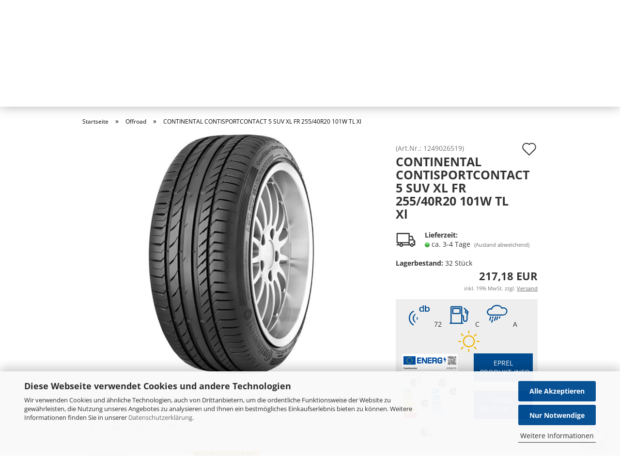

--- FILE ---
content_type: text/html; charset=utf-8
request_url: https://www.kurve1.de/continental-contisportcontact-5-suv-xl-fr-255-40r20-101w-tl-xl.html
body_size: 14890
content:
<!DOCTYPE html> <html xmlns="http://www.w3.org/1999/xhtml" dir="ltr" lang="de"> <head> <script
					async
                    						data-src="https://www.googletagmanager.com/gtag/js?id=UA-204288671-1"
						type="as-oil"
						data-type="text/javascript"
						data-purposes="4"
						data-managed="as-oil"
								></script> <script
					data-managed="as-oil"
					data-type="text/javascript"
					data-purposes="4"
					type="as-oil"
			>
								var gaDisable = 'ga-disable-UA-204288671-1';

			if (document.cookie.indexOf(gaDisable + '=true') > -1) {
				window[gaDisable] = true;
			}

			function gaOptOut() {
				document.cookie = gaDisable + '=true; expires=Thu, 31 Dec 2099 23:59:59 UTC; path=/';
				window[gaDisable] = true;
				console.log('Disabled Google-Analytics Tracking');
			}

			function gaOptout() {
				gaOptOut();
			}

			function checkGaOptOutAnchor() {
				if (location.hash.substr(1) === 'gaOptOut') {
					gaOptOut();
				}
			}

			checkGaOptOutAnchor();
			window.addEventListener('hashchange', checkGaOptOutAnchor);
			
			window.dataLayer = window.dataLayer || [];
			
			function gtag() {
				dataLayer.push(arguments);
			}
			

			gtag('js', new Date());

						gtag('config', 'UA-204288671-1', { 'anonymize_ip': true });
			
						gtag('config', 'AW-328731419');
					</script> <meta name="viewport" content="width=device-width, initial-scale=1, minimum-scale=1.0, maximum-scale=1.0, user-scalable=no" /> <meta http-equiv="Content-Type" content="text/html; charset=utf-8" /> <meta name="language" content="de" /> <meta name="keywords" content="keywords,kommagetrennt" /> <meta name="description" content="CONTINENTAL CONTISPORTCONTACT 5 SUV XL FR 255/40R20 101W  TL Xl" /> <title>CONTINENTAL CONTISPORTCONTACT 5 SUV XL FR 255/40R20 101W  TL Xl</title> <meta property="og:title" content="CONTINENTAL CONTISPORTCONTACT 5 SUV XL FR 255/40R20 101W  TL Xl" /> <meta property="og:site_name" content="Kurve1" /> <meta property="og:locale" content="de_DE" /> <meta property="og:type" content="product" /> <meta property="og:description" content="" /> <meta property="og:image" content="https://www.kurve1.de/images/product_images/info_images/continental_contisportcontact_5_suv.jpg" /> <base href="https://www.kurve1.de/" /> <link rel="shortcut icon" href="https://www.kurve1.de/images/logos/favicon.ico" type="image/x-icon" /> <link rel="apple-touch-icon" href="https://www.kurve1.de/images/logos/favicon.png" /> <link rel="preload" href="public/theme/styles/system/main-bust_1761812638.min.css" as="style" onload="this.onload=null;this.rel='stylesheet'"> <noscript><link id="main-css" type="text/css" rel="stylesheet" href="public/theme/styles/system/main-bust_1761812638.min.css" /></noscript> <meta name="robots" content="index,follow" /> <link rel="canonical" href="https://www.kurve1.de/continental-contisportcontact-5-suv-xl-fr-255-40r20-101w-tl-xl.html" /> <meta property="og:url" content="https://www.kurve1.de/continental-contisportcontact-5-suv-xl-fr-255-40r20-101w-tl-xl.html"> </head> <body class="page-product-info" data-gambio-namespace="https://www.kurve1.de/public/theme/javascripts/system" data-jse-namespace="https://www.kurve1.de/JSEngine/build" data-gambio-controller="initialize" data-gambio-widget="input_number responsive_image_loader transitions image_maps modal history dropdown core_workarounds anchor" data-input_number-separator="," > <div id="outer-wrapper" > <header id="header" class="navbar"> <div id="topbar-container"> <div class="navbar-topbar"> <nav data-gambio-widget="menu link_crypter" data-menu-switch-element-position="false" data-menu-events='{"desktop": ["click"], "mobile": ["click"]}' data-menu-ignore-class="dropdown-menu"> <ul class="nav navbar-nav navbar-right"> <li class="dropdown navbar-topbar-item first"> <a href="#" class="dropdown-toggle" data-toggle-hover="dropdown"> <span class="hidden-xs"> <span class="fa fa-globe"></span>
                                                                    
                                                                                                                            

                                                            Deutschland
                                                        </span> <span class="visible-xs-block">
                                                            &nbsp;Lieferland
                                                        </span> </a> <ul class="level_2 dropdown-menu arrow-top"> <li class="arrow"></li> <li> <form action="/continental-contisportcontact-5-suv-xl-fr-255-40r20-101w-tl-xl.html" method="POST" class="form-horizontal"> <div class="form-group"> <label for="countries-select">Lieferland</label> <select name="switch_country" class="form-control" id="countries-select"> <option value="BE" >Belgien</option> <option value="BG" >Bulgarien</option> <option value="DE" selected>Deutschland</option> <option value="DK" >Dänemark</option> <option value="EE" >Estland</option> <option value="FI" >Finnland</option> <option value="FR" >Frankreich</option> <option value="GR" >Griechenland</option> <option value="IE" >Irland</option> <option value="IT" >Italien</option> <option value="HR" >Kroatien</option> <option value="LV" >Lettland</option> <option value="LT" >Litauen</option> <option value="LU" >Luxemburg</option> <option value="MT" >Malta</option> <option value="NL" >Niederlande</option> <option value="IX" >Nordirland</option> <option value="AT" >Österreich</option> <option value="PL" >Polen</option> <option value="PT" >Portugal</option> <option value="RO" >Rumänien</option> <option value="SE" >Schweden</option> <option value="SK" >Slowakei (Slowakische Republik)</option> <option value="SI" >Slowenien</option> <option value="ES" >Spanien</option> <option value="CZ" >Tschechische Republik</option> <option value="HU" >Ungarn</option> <option value="GB" >Vereinigtes Königreich</option> <option value="CY" >Zypern</option> </select> </div> <div class="dropdown-footer row"> <input type="submit" class="btn btn-primary btn-block" value="Speichern" title="Speichern" /> </div> </form> </li> </ul> </li> <li class="dropdown navbar-topbar-item"> <a title="Anmeldung" href="/continental-contisportcontact-5-suv-xl-fr-255-40r20-101w-tl-xl.html#" class="dropdown-toggle" data-toggle-hover="dropdown"> <span class="fa fa-user-o"></span>
                                                        
                                                                                                    

                                                &nbsp;Kundenlogin
                                            </a> <ul class="dropdown-menu dropdown-menu-login arrow-top"> <li class="arrow"></li> <li class="dropdown-header hidden-xs">Kundenlogin</li> <li> <form action="https://www.kurve1.de/login.php?action=process" method="post" class="form-horizontal"> <input type="hidden" name="return_url" value="https://www.kurve1.de/continental-contisportcontact-5-suv-xl-fr-255-40r20-101w-tl-xl.html"> <input type="hidden" name="return_url_hash" value="8c5a34538fa7d1b9974a59dbb118ee2da525a74dd94c87b9354a4ade6c66efb7"> <div class="form-group"> <input autocomplete="username" type="email" id="box-login-dropdown-login-username" class="form-control" placeholder="E-Mail" name="email_address" /> </div> <div class="form-group"> <input autocomplete="current-password" type="password" id="box-login-dropdown-login-password" class="form-control" placeholder="Passwort" name="password" /> </div> <div class="dropdown-footer row"> <input type="submit" class="btn btn-primary btn-block" value="Anmelden" /> <ul> <li> <a title="Konto erstellen" href="https://www.kurve1.de/shop.php?do=CreateRegistree">
												Konto erstellen
											</a> </li> <li> <a title="Passwort vergessen?" href="https://www.kurve1.de/password_double_opt.php">
												Passwort vergessen?
											</a> </li> </ul> </div> </form> </li> </ul> </li> <li class="navbar-topbar-item"> <a href="https://www.kurve1.de/wish_list.php" title="Merkzettel anzeigen"> <span class="fa fa-heart-o"></span>
                                                        
                                                                                                    

                                                &nbsp;Merkzettel
                                            </a> </li> </ul> </nav> </div> </div> <div class="inside"> <div class="row"> <div class="navbar-search collapse"> <form action="advanced_search_result.php" method="get" data-gambio-widget="live_search"> <div class="navbar-search-input-group input-group"> <div class="navbar-search-input-group-btn input-group-btn custom-dropdown" data-dropdown-trigger-change="false" data-dropdown-trigger-no-change="false"> </div> <button type="submit"> <img src="public/theme/images/svgs/search.svg" class="gx-search-input svg--inject" alt=""> </button> <input type="text" name="keywords" placeholder="Suche..." class="form-control search-input" autocomplete="off" /> </div> <input type="hidden" value="1" name="inc_subcat" /> <div class="search-result-container"></div> </form> </div> <div class="navbar-header" data-gambio-widget="mobile_menu"> <a class="navbar-brand" href="https://www.kurve1.de/" title="Kurve1"> <img id="main-header-logo" class="img-responsive" src="https://www.kurve1.de/images/logos/logo_small.jpg" alt="Kurve1-Logo"> </a> <button type="button" class="navbar-toggle cart-icon" data-toggle="cart"> <svg width="24" xmlns="http://www.w3.org/2000/svg" viewBox="0 0 40 40"><defs><style>.cls-1{fill:none;}</style></defs><title>cart</title><g id="Ebene_2" data-name="Ebene 2"><g id="Ebene_1-2" data-name="Ebene 1"><path d="M31,13.66a1.08,1.08,0,0,0-1.07-1H26.08V11.28a6.31,6.31,0,0,0-12.62,0v1.36H9.27a1,1,0,0,0-1,1L5.21,32A3.8,3.8,0,0,0,9,35.8H30.19A3.8,3.8,0,0,0,34,31.94Zm-15.42-1V11.28a4.2,4.2,0,0,1,8.39,0v1.35Zm-1.06,5.59a1.05,1.05,0,0,0,1.06-1.06v-2.4H24v2.4a1.06,1.06,0,0,0,2.12,0v-2.4h2.84L31.86,32a1.68,1.68,0,0,1-1.67,1.68H9a1.67,1.67,0,0,1-1.68-1.61l2.94-17.31h3.19v2.4A1.06,1.06,0,0,0,14.51,18.22Z"/></g></g></svg> <span class="cart-products-count hidden">
            0
        </span> </button> </div> <nav id="cart-container" class="navbar-cart" data-gambio-widget="menu cart_dropdown" data-menu-switch-element-position="false"> <ul class="cart-container-inner"> <li> <a href="https://www.kurve1.de/shopping_cart.php" class="dropdown-toggle"> <img src="public/theme/images/svgs/basket.svg" alt="" class="gx-cart-basket svg--inject"> <span class="cart">
									Ihr Warenkorb<br /> <span class="products">
										0,00 EUR
									</span> </span> <span class="cart-products-count hidden"> </span> </a> <ul class="dropdown-menu arrow-top cart-dropdown cart-empty"> <li class="arrow"></li> <li class="cart-dropdown-inside"> <div class="cart-empty">
							Sie haben noch keine Artikel in Ihrem Warenkorb.
						</div> </li> </ul> </li> </ul> </nav> </div> </div> <div id="offcanvas-cart-overlay"></div> <div id="offcanvas-cart-content"> <button data-toggle="cart" class="offcanvas-cart-close c-hamburger c-hamburger--htx"> <span></span>
			Menü
		</button> <ul class="dropdown-menu arrow-top cart-dropdown cart-empty"> <li class="arrow"></li> <li class="cart-dropdown-inside"> <div class="cart-empty">
							Sie haben noch keine Artikel in Ihrem Warenkorb.
						</div> </li> </ul> </div> <noscript> <div class="alert alert-danger noscript-notice">
			JavaScript ist in Ihrem Browser deaktiviert. Aktivieren Sie JavaScript, um alle Funktionen des Shops nutzen und alle Inhalte sehen zu können.
		</div> </noscript> <div id="categories"> <div class="navbar-collapse collapse"> <nav class="navbar-default navbar-categories" data-gambio-widget="menu"> <ul class="level-1 nav navbar-nav"> <li class="dropdown level-1-child" data-id="2"> <a class="dropdown-toggle" href="https://www.kurve1.de/pkw/" title="PKW">
                                
                                    PKW
                                
                                                            </a> <ul data-level="2" class="level-2 dropdown-menu dropdown-menu-child"> <li class="enter-category hidden-sm hidden-md hidden-lg show-more"> <a class="dropdown-toggle" href="https://www.kurve1.de/pkw/" title="PKW">
                                                    
                                                        PKW anzeigen
                                                    
                                                </a> </li> <li class="level-2-child"> <a href="https://www.kurve1.de/pkw/winterreifen/" title="Winterreifen">
                                                        Winterreifen
                                                    </a> </li> <li class="level-2-child"> <a href="https://www.kurve1.de/pkw/ganzjahresreifen/" title="Ganzjahresreifen">
                                                        Ganzjahresreifen
                                                    </a> </li> <li class="level-2-child"> <a href="https://www.kurve1.de/pkw/sommerreifen/" title="Sommerreifen">
                                                        Sommerreifen
                                                    </a> </li> <li class="enter-category hidden-more hidden-xs"> <a class="dropdown-toggle col-xs-6" href="https://www.kurve1.de/pkw/" title="PKW">PKW anzeigen</a> <span class="close-menu-container col-xs-6"> <span class="close-flyout"><i class="fa fa-close"></i></span> </span> </li> </ul> </li> <li class="level-1-child active" data-id="3"> <a class="dropdown-toggle" href="https://www.kurve1.de/offroad/" title="Offroad">
                                
                                    Offroad
                                
                                                            </a> </li> <li class="level-1-child" data-id="4"> <a class="dropdown-toggle" href="https://www.kurve1.de/transporter-llkw/" title="Transporter / LLKW">
                                
                                    Transporter / LLKW
                                
                                                            </a> </li> <li class="level-1-child" data-id="5"> <a class="dropdown-toggle" href="https://www.kurve1.de/motorrad/" title="Motorrad">
                                
                                    Motorrad
                                
                                                            </a> </li> <li class="level-1-child" data-id="6"> <a class="dropdown-toggle" href="https://www.kurve1.de/quad-atv/" title="Quad / ATV">
                                
                                    Quad / ATV
                                
                                                            </a> </li> <li class="dropdown level-1-child" data-id="9"> <a class="dropdown-toggle" href="https://www.kurve1.de/felgen/" title="Felgen">
                                
                                    Felgen
                                
                                                            </a> <ul data-level="2" class="level-2 dropdown-menu dropdown-menu-child"> <li class="enter-category hidden-sm hidden-md hidden-lg show-more"> <a class="dropdown-toggle" href="https://www.kurve1.de/felgen/" title="Felgen">
                                                    
                                                        Felgen anzeigen
                                                    
                                                </a> </li> <li class="level-2-child"> <a href="https://www.kurve1.de/felgen/alu-felgen/" title="Alu-Felgen">
                                                        Alu-Felgen
                                                    </a> </li> <li class="level-2-child"> <a href="https://www.kurve1.de/felgen/stahl-felgen/" title="Stahl-Felgen">
                                                        Stahl-Felgen
                                                    </a> </li> <li class="enter-category hidden-more hidden-xs"> <a class="dropdown-toggle col-xs-6" href="https://www.kurve1.de/felgen/" title="Felgen">Felgen anzeigen</a> <span class="close-menu-container col-xs-6"> <span class="close-flyout"><i class="fa fa-close"></i></span> </span> </li> </ul> </li> <li class="level-1-child" data-id="8"> <a class="dropdown-toggle" href="https://www.kurve1.de/zubehoer/" title="Zubehör">
                                
                                    Zubehör
                                
                                                            </a> </li> <li class="custom custom-entries hidden-xs"> </li> <li class="dropdown dropdown-more" style="display: none"> <a class="dropdown-toggle" href="#" title="">
                        Weitere
                    </a> <ul class="level-2 dropdown-menu ignore-menu"></ul> </li> </ul> </nav> </div> </div> </header> <button id="meco-overlay-menu-toggle" data-toggle="menu" class="c-hamburger c-hamburger--htx visible-xs-block"> <span></span> Menü
    </button> <div id="meco-overlay-menu"> <div class="meco-overlay-menu-search"> <div class=" collapse"> <form action="advanced_search_result.php" method="get" data-gambio-widget="live_search"> <div class="- "> <div class="--btn -btn custom-dropdown" data-dropdown-trigger-change="false" data-dropdown-trigger-no-change="false"> </div> <button type="submit"> <img src="public/theme/images/svgs/search.svg" class="gx-search-input svg--inject" alt=""> </button> <input type="text" name="keywords" placeholder="Suche..." class="form-control search-input" autocomplete="off" /> </div> <input type="hidden" value="1" name="inc_subcat" /> <div class="search-result-container"></div> </form> </div> </div> </div> <div id="artikel-search" data-gx-content-zone="artikel-search" class="gx-content-zone row"> <style>
	#textbox-6zmm5b02b {
		background: rgba(255, 255, 255, 0);
		border-top-width: 0px;
		border-right-width: 0px;
		border-bottom-width: 0px;
		border-left-width: 0px;
		border-style: none;
		border-color: red;
	}

	#column-id-xi0fil6g2 {
		background: rgba(255, 255, 255, 0);
		border-top-width: 0px;
		border-right-width: 0px;
		border-bottom-width: 0px;
		border-left-width: 0px;
		border-style: none;
		border-color: red;
	}
</style> <div class="container-fluid"> <div id="textbox-6zmm5b02b" class="gx-content-zone-row row textbox-7ub4zfns8"> <div id="column-id-xi0fil6g2" class="gx-content-zone-col  col-md-12"> <div class="widget-content"> <div id='artikelsearchd5tqslx8p' class='calender-widget'> <div class='artikel-widget'><style>
	#artikel-search
	{
		margin:0;
		background-position: top center;
	}
	.searchblock
	{
		background-color: rgba(255,255,255,0.8);
		padding: 20px;
	}
	@media (max-width: 949px) {
		#artikel_search_inner {
			margin:  0;
			padding: 0 5%;
		}
	}
	@media (min-width: 950px) {
		#artikel_search_inner {
			margin:  30px 0;
			padding: 0 10%;
		}
	}
	@media (min-width: 950px) {
		#artikel-search {
			background-image: url('images/4X4 SUV CROSSOVER.jpg');
		}
	}
	@media (max-width: 949px) {
		#artikel-search {
			background-image: url('images/4X4 SUV CROSSOVER_small.jpg');
			background-size: 100%;
			background-repeat: no-repeat;
			padding: 200px 0 0 0;
		}
	}
	@media (max-width: 600px) {
		#artikel-search {
			background-size: 100%;
			background-repeat: no-repeat;
			padding: 150px 0 0 0;
		}
	}
	@media (max-width: 500px) {
		#artikel-search {
			background-size: 100%;
			background-repeat: no-repeat;
			padding: 130px 0 0 0;
		}
		h4
		{
			font-size: 12px;
			margin-bottom: 3px;
		}
		.searchblock
		{
			padding: 10px;
		}
	}
	@media (max-width: 400px) {
		#artikel-search {
			background-size: 100%;
			background-repeat: no-repeat;
			padding: 100px 0 0 0;
		}
	}
	#artikel_search_inner h4
	{
		font-weight: bold;
	}
	.float-right
	{
		float:right;
	}
	.searchblock .col-xs-6, .searchblock .col-sm-6
	{
		padding:0 5px;
	}
</style> <div id="artikel_search_inner"> <form name="tyresearch" method="get" action="tyre_search_result.php"> <div class="row page-index-type-cat searchblock"> <input id="tyregets" type="hidden" name="tyregets" value="tyregets" /> <input id="fahrzeugtyp" type="hidden" name="fahrzeugtyp" value="4X4 SUV CROSSOVER" /> <div class="col-xs-6 col-lg-4 col-sm-6 col-md-4"> <label class="control-label col-sm-6" for="reifenart"><h4>Reifenart: </h4></label> <select id="reifenart" class="form-control" name="reifenart"> <option value="ALL">Bitte ausw&auml;hlen</option><option selected="selected" value="SOMMERREIFEN">SOMMERREIFEN</option> </select> </div> <div class="col-xs-6 col-lg-4 col-sm-6 col-md-4"> <label class="control-label col-sm-6" for="hersteller"><h4>Hersteller:</h4></label> <select id="hersteller" class="form-control" name="hersteller"> <option value="ALL">Bitte ausw&auml;hlen</option> <optgroup label="Top Marken"> <option value="CONTINENTAL">CONTINENTAL</option> <option value="MICHELIN">MICHELIN</option> <option value="DUNLOP">DUNLOP</option> <option value="BRIDGESTONE">BRIDGESTONE</option> <option value="HANKOOK">HANKOOK</option> <option value="GOODYEAR">GOODYEAR</option> <option value="PIRELLI">PIRELLI</option> </optgroup> <optgroup label="__________________________"> <option value="APLUS">APLUS</option><option value="APOLLO">APOLLO</option><option value="ATTURO">ATTURO</option><option value="AUSTONE">AUSTONE</option><option value="BARUM">BARUM</option><option value="BF GOODRICH">BF GOODRICH</option><option value="BRIDGESTONE">BRIDGESTONE</option><option selected="selected" value="CONTINENTAL">CONTINENTAL</option><option value="COOPER">COOPER</option><option value="DELINTE">DELINTE</option><option value="DUNLOP">DUNLOP</option><option value="DURATURN">DURATURN</option><option value="EVENT">EVENT</option><option value="EVERGREEN">EVERGREEN</option><option value="FALKEN">FALKEN</option><option value="FEDERAL">FEDERAL</option><option value="FIRESTONE">FIRESTONE</option><option value="FORTUNA">FORTUNA</option><option value="FULDA">FULDA</option><option value="GENERAL TIRE">GENERAL TIRE</option><option value="GOODYEAR">GOODYEAR</option><option value="GRIPMAX">GRIPMAX</option><option value="GT RADIAL">GT RADIAL</option><option value="HANKOOK">HANKOOK</option><option value="HIFLY">HIFLY</option><option value="IMPERIAL">IMPERIAL</option><option value="INFINITY">INFINITY</option><option value="KENDA">KENDA</option><option value="KLEBER">KLEBER</option><option value="KORMORAN">KORMORAN</option><option value="KUMHO">KUMHO</option><option value="LANDSAIL">LANDSAIL</option><option value="LANVIGATOR">LANVIGATOR</option><option value="LASSA">LASSA</option><option value="LAUFENN">LAUFENN</option><option value="LINGLONG">LINGLONG</option><option value="MARSHAL">MARSHAL</option><option value="MATADOR">MATADOR</option><option value="MAXTREK">MAXTREK</option><option value="MAXXIS">MAXXIS</option><option value="MAZZINI">MAZZINI</option><option value="MICHELIN">MICHELIN</option><option value="MINERVA">MINERVA</option><option value="NANKANG">NANKANG</option><option value="NEXEN">NEXEN</option><option value="NOKIAN">NOKIAN</option><option value="NORDEXX">NORDEXX</option><option value="OVATION">OVATION</option><option value="PETLAS">PETLAS</option><option value="PIRELLI">PIRELLI</option><option value="ROADSTONE">ROADSTONE</option><option value="ROADX">ROADX</option><option value="ROTALLA">ROTALLA</option><option value="SAILUN">SAILUN</option><option value="SAVA">SAVA</option><option value="SEMPERIT">SEMPERIT</option><option value="SUPERIA">SUPERIA</option><option value="TAURUS">TAURUS</option><option value="TOMKET">TOMKET</option><option value="TOYO">TOYO</option><option value="TRACMAX">TRACMAX</option><option value="TRIANGLE">TRIANGLE</option><option value="TRISTAR">TRISTAR</option><option value="UNIROYAL">UNIROYAL</option><option value="VIKING">VIKING</option><option value="YOKOHAMA">YOKOHAMA</option> </select> </div> <div class="col-xs-6 col-lg-4 col-sm-6 col-md-4"> <label class="control-label col-sm-6" for="quali"><h4>Qualität:</h4></label> <select id="quali" size="0" class="select2 form-control" name="quali"> <option value="ALL">Bitte ausw&auml;hlen</option><option value="BUDGET-REIFEN ">BUDGET-REIFEN </option><option value="PREMIUM-REIFEN">PREMIUM-REIFEN</option><option selected="selected" value="MARKEN-REIFEN">MARKEN-REIFEN</option> </select> </div> <div class="col-xs-6 col-lg-4 col-sm-6 col-md-4"> <label class="control-label col-sm-6" for="breite"><h4>Breite: </h4></label> <select id="breite" size="0" class="select1 form-control" name="breite"> <option value="ALL">Bitte ausw&auml;hlen</option><option value="175">175</option><option value="185">185</option><option value="195">195</option><option value="205">205</option><option value="215">215</option><option value="225">225</option><option value="235">235</option><option value="245">245</option><option selected="selected" value="255">255</option><option value="265">265</option><option value="275">275</option><option value="285">285</option><option value="295">295</option><option value="305">305</option><option value="315">315</option><option value="325">325</option><option value="335">335</option> </select> </div> <div class="col-xs-6 col-lg-4 col-sm-6 col-md-4"> <label class="control-label col-sm-6" for="hoehe"><h4>Höhe:</h4></label> <select id="hoehe" size="0" class="select2 form-control" name="hoehe"> <option value="ALL">Bitte ausw&auml;hlen</option><option value="25">25</option><option value="30">30</option><option value="35">35</option><option selected="selected" value="40">40</option><option value="45">45</option><option value="50">50</option><option value="55">55</option><option value="60">60</option><option value="65">65</option><option value="70">70</option><option value="75">75</option><option value="80">80</option> </select> </div> <div class="col-xs-6 col-lg-4 col-sm-6 col-md-4"> <label class="control-label col-sm-6" for="zoll"><h4>Zoll:</h4></label> <select id="zoll" size="0" class="select2 form-control" name="zoll"> <option value="ALL">Bitte ausw&auml;hlen</option><option value="14">14</option><option value="15">15</option><option value="16">16</option><option value="17">17</option><option value="18">18</option><option value="19">19</option><option selected="selected" value="20">20</option><option value="21">21</option><option value="22">22</option><option value="23">23</option><option value="24">24</option> </select> </div> <div class="col-xs-6 col-lg-4 col-sm-6 col-md-4"> <label class="control-label col-sm-6" for="speed"><h4>Geschwindigkeit:</h4></label> <select id="speed" size="0" class="select2 form-control" name="speed"> <option value="ALL">Bitte ausw&auml;hlen</option><option value="180">S (180 km/h)</option><option value="190">T (190 km/h)</option><option value="210">H (210 km/h)</option><option value="240">V (240 km/h)</option><option selected="selected" value="270">W (270 km/h)</option><option value="300">Y (300 km/h)</option> </select> </div> <div class="col-xs-6 col-lg-4 col-sm-6 col-md-4"> <label class="control-label col-sm-6" for="load"><h4>Loadindex:</h4></label> <select id="load" size="0" class="select2 form-control" name="load"> <option value="ALL">Bitte ausw&auml;hlen</option><option value="88">88</option><option value="91">91</option><option value="92">92</option><option value="93">93</option><option value="94">94</option><option value="95">95</option><option value="96">96</option><option value="97">97</option><option value="98">98</option><option value="99">99</option><option value="100">100</option><option selected="selected" value="101">101</option><option value="102">102</option><option value="103">103</option><option value="104">104</option><option value="105">105</option><option value="106">106</option><option value="107">107</option><option value="108">108</option><option value="109">109</option><option value="110">110</option><option value="111">111</option><option value="112">112</option><option value="113">113</option><option value="114">114</option><option value="115">115</option><option value="116">116</option><option value="117">117</option><option value="119">119</option><option value="120">120</option> </select> </div> <div class="col-xs-6 col-lg-4 col-sm-6 col-md-4"> <label class="control-label col-sm-6" for="xl"><h4>Verstärkt/XL:</h4></label> <input id="xl" checked="checked" type="checkbox" class="inputsesarch col-sm-6" name="xl" value="1" style="margin: 12px 0 0;"/> <input type="hidden" name="isxl" value="1"> </div> <div class="col-xs-6 col-lg-4 col-sm-6 col-md-4"> <label class="control-label col-sm-6" for="rft"><h4>Runflat:</h4></label> <input id="rft" class="inputsesarch col-sm-6" type="checkbox" name="rft" value="1" style="margin: 12px 0 0;"/> <input type="hidden" name="isrft" value="1"> </div> <div class="col-xs-12"> <br><button class="btn btn-success float-right" onclick="this.form.submit()">Reifen finden</button> </div> </div> </form> <br> </div></div> </div> </div> </div> </div> </div> </div> <div id="wrapper"> <div class="row"> <div id="main"> <div class="main-inside"> <script type="application/ld+json">{"@context":"https:\/\/schema.org","@type":"BreadcrumbList","itemListElement":[{"@type":"ListItem","position":1,"name":"Startseite","item":"https:\/\/www.kurve1.de\/"},{"@type":"ListItem","position":2,"name":"Offroad","item":"https:\/\/www.kurve1.de\/offroad\/"},{"@type":"ListItem","position":3,"name":"CONTINENTAL CONTISPORTCONTACT 5 SUV XL FR 255\/40R20 101W  TL Xl","item":"https:\/\/www.kurve1.de\/continental-contisportcontact-5-suv-xl-fr-255-40r20-101w-tl-xl.html"}]}</script> <div id="breadcrumb_navi"> <span class="breadcrumbEntry"> <a href="https://www.kurve1.de/" class="headerNavigation"> <span>Startseite</span> </a> </span> <span class="breadcrumbSeparator"> &raquo; </span> <span class="breadcrumbEntry"> <a href="https://www.kurve1.de/offroad/" class="headerNavigation"> <span>Offroad</span> </a> </span> <span class="breadcrumbSeparator"> &raquo; </span> <span class="breadcrumbEntry"> <span>CONTINENTAL CONTISPORTCONTACT 5 SUV XL FR 255/40R20 101W  TL Xl</span> </span> </div> <div id="shop-top-banner"> </div> <div class="product-info product-info-default row"> <div id="product_image_layer"> <div class="product-info-layer-image"> <div class="product-info-image-inside"> <script>
            
            window.addEventListener('DOMContentLoaded', function(){
				$.extend(true, $.magnificPopup.defaults, { 
					tClose: 'Schlie&szlig;en (Esc)', // Alt text on close button
					tLoading: 'L&auml;dt...', // Text that is displayed during loading. Can contain %curr% and %total% keys
					
					gallery: { 
						tPrev: 'Vorgänger (Linke Pfeiltaste)', // Alt text on left arrow
						tNext: 'Nachfolger (Rechte Pfeiltaste)', // Alt text on right arrow
						tCounter: '%curr% von %total%' // Markup for "1 of 7" counter
						
					}
				});
			});
            
		</script> <div> <div id="product-info-layer-image" class="swiper-container" data-gambio-_widget="swiper" data-swiper-target="" data-swiper-controls="#product-info-layer-thumbnails" data-swiper-slider-options='{"breakpoints": [], "pagination": ".js-product-info-layer-image-pagination", "nextButton": ".js-product-info-layer-image-button-next", "prevButton": ".js-product-info-layer-image-button-prev", "effect": "fade", "autoplay": null, "initialSlide": ""}' > <div class="swiper-wrapper" > <div class="swiper-slide" > <div class="swiper-slide-inside "> <img class="img-responsive" src="images/product_images/popup_images/continental_contisportcontact_5_suv.jpg" alt="CONTINENTAL CONTISPORTCONTACT 5 SUV XL FR 255/40R20 101W  TL Xl" title="CONTINENTAL CONTISPORTCONTACT 5 SUV XL FR 255/40R20 101W  TL Xl" data-magnifier-src="images/product_images/original_images/continental_contisportcontact_5_suv.jpg" /> </div> </div> </div> <script type="text/mustache">
					<template>
						
							{{#.}}
								<div class="swiper-slide {{className}}">
									<div class="swiper-slide-inside">
										<img {{{srcattr}}} alt="{{title}}" title="{{title}}" />
									</div>
								</div>
							{{/.}}
						
					</template>
				</script> </div> </div> </div> </div> </div> <div class="container-fluid no-gallery-image"> <div class="row"> <div class="product-info-content col-xs-12" data-gambio-widget="cart_handler" data-cart_handler-page="product-info"> <div class="row"> <div class="clearfix"> <div class="container"> <div class="row"> <div class="product-info-title-mobile  col-xs-12 visible-xs-block visible-sm-block"> <span>CONTINENTAL CONTISPORTCONTACT 5 SUV XL FR 255/40R20 101W  TL Xl</span> <div class="rating-model-row"> <div class="product-model model-number">
        (Art.Nr.: <span class="model-number-text">1249026519</span>)
    </div> </div> </div> <div class="product-info-stage col-xs-12 col-md-8 centered"> <div id="image-collection-container"> <div class="product-info-image " data-gambio-widget="image_gallery"> <div class="product-info-image-inside"> <script>
            
            window.addEventListener('DOMContentLoaded', function(){
				$.extend(true, $.magnificPopup.defaults, { 
					tClose: 'Schlie&szlig;en (Esc)', // Alt text on close button
					tLoading: 'L&auml;dt...', // Text that is displayed during loading. Can contain %curr% and %total% keys
					
					gallery: { 
						tPrev: 'Vorgänger (Linke Pfeiltaste)', // Alt text on left arrow
						tNext: 'Nachfolger (Rechte Pfeiltaste)', // Alt text on right arrow
						tCounter: '%curr% von %total%' // Markup for "1 of 7" counter
						
					}
				});
			});
            
		</script> <div> <div id="product_image_swiper" class="swiper-container" data-gambio-widget="swiper" data-swiper-target="" data-swiper-controls="#product_thumbnail_swiper, #product_thumbnail_swiper_mobile" data-swiper-slider-options='{"breakpoints": [], "pagination": ".js-product_image_swiper-pagination", "nextButton": ".js-product_image_swiper-button-next", "prevButton": ".js-product_image_swiper-button-prev", "effect": "fade", "autoplay": null}' > <div class="swiper-wrapper" > <div class="swiper-slide" > <div class="swiper-slide-inside "> <a href="images/product_images/original_images/continental_contisportcontact_5_suv.jpg" title="CONTINENTAL CONTISPORTCONTACT 5 SUV XL FR 255/40R20 101W  TL Xl"> <img class="img-responsive" src="images/product_images/info_images/continental_contisportcontact_5_suv.jpg" alt="CONTINENTAL CONTISPORTCONTACT 5 SUV XL FR 255/40R20 101W  TL Xl" title="CONTINENTAL CONTISPORTCONTACT 5 SUV XL FR 255/40R20 101W  TL Xl" data-magnifier-src="images/product_images/original_images/continental_contisportcontact_5_suv.jpg" /> </a> </div> </div> </div> <script type="text/mustache">
					<template>
						
							{{#.}}
								<div class="swiper-slide {{className}}">
									<div class="swiper-slide-inside">
										<img {{{srcattr}}} alt="{{title}}" title="{{title}}" />
									</div>
								</div>
							{{/.}}
						
					</template>
				</script> </div> </div> </div> <input type="hidden" id="current-gallery-hash" value="7f23d0785eeb5cbc352ec64e61658df6"> </div> <style>
	.product-info .product-info-stage {
		height: auto !important;
	}
</style> <div class="col-xs-12"> <h6 style="color:#000; text-align: center;background: #eee;padding: 5px;font-weight: 100;">Bitte beachten: Reifen werden ohne Felgen geliefert! Je nach Reifenbreite weicht das Profilbild von der Abbildung ab!</h6> <h2>Produkt-Eigenschaften</h2> <table class="table "> <tbody> <tr> <td>
					Herteller
				</td> <td> <img src="images/manufacturer_pics/continental.png" title="CONTINENTAL" alt="CONTINENTAL" /> </td> </tr> <tr> <td>
					Profilname
				</td> <td>
					CONTISPORTCONTACT 5 SUV
				</td> </tr> <tr> <td>
					Qualität
				</td> <td>
					MARKEN-REIFEN
				</td> </tr> <tr> <td>
					Abmessungen
				</td> <td>
					255/40R 20
				</td> </tr> <tr> <td>
					Reifenart
				</td> <td>
					SOMMERREIFEN M+S 				</td> </tr> </tbody> </table> </div> </div> </div> <div class="product-info-details col-xs-12 col-md-4" data-gambio-widget="product_min_height_fix"> <div class="loading-overlay"></div> <div class="magnifier-overlay"></div> <div class="magnifier-target"> <div class="preloader"></div> </div> <form action="product_info.php?gm_boosted_product=continental-contisportcontact-5-suv-xl-fr-255-40r20-101w-tl-xl&amp;products_id=78231&amp;action=add_product" class="form-horizontal js-product-form product-info"> <input type="hidden" id="update-gallery-hash" name="galleryHash" value=""> <div class="rating-model-row"> <div class="hidden-xs hidden-sm product-rating"> </div> <div class="hidden-xs hidden-sm product-model model-number">
	    (Art.Nr.: <span class="model-number-text">1249026519</span>)
    </div> </div> <a href="#" class="wishlist-button btn-wishlist" title="Auf den Merkzettel"> <svg xmlns="http://www.w3.org/2000/svg" viewBox="0 0 40 40"><defs><style>.cls-1{fill:none;}</style></defs><title>wishlist</title><g id="Ebene_2" data-name="Ebene 2"><g id="Ebene_1-2" data-name="Ebene 1"><rect class="cls-1" width="40" height="40"/><path d="M19.19,36a1.16,1.16,0,0,0,1.62,0l12.7-12.61A10,10,0,0,0,20,8.7,10,10,0,0,0,6.5,23.42ZM8.12,10.91a7.6,7.6,0,0,1,5.49-2.26A7.46,7.46,0,0,1,19,10.88l0,0,.18.18a1.15,1.15,0,0,0,1.63,0l.18-.18A7.7,7.7,0,0,1,31.89,21.79L20,33.58,8.12,21.79A7.74,7.74,0,0,1,8.12,10.91Z"/></g></g></svg> <span class="sr-only">Auf den Merkzettel</span> </a> <h1 class="product-info-title-desktop  hidden-xs hidden-sm">CONTINENTAL CONTISPORTCONTACT 5 SUV XL FR 255/40R20 101W  TL Xl</h1> <div class="product-definitions"> <div class="product-definition-shipping-time"> <svg xmlns="http://www.w3.org/2000/svg" viewBox="0 0 40 40"><defs><style>.cls-1{fill:none;}</style></defs><title></title><g id="Ebene_2" data-name="Ebene 2"><g id="Ebene_1-2" data-name="Ebene 1"><rect class="cls-1" width="40" height="40"/><path d="M33.28,19h0l-1.87-6H26.5V8H4v17.5H5.81V27.4H4v1.88H9a3.12,3.12,0,0,0,6.12,0H27.31a3.13,3.13,0,0,0,6.13,0H36v-8ZM26.5,14.84H30L31.29,19H26.5ZM12.06,29.9a1.25,1.25,0,1,1,1.25-1.25A1.25,1.25,0,0,1,12.06,29.9Zm12.57-2.5h-9.7a3.13,3.13,0,0,0-5.73,0H7.69V25.53H24.63Zm0-8.43v4.68H5.88V9.9H24.63ZM30.38,29.9a1.25,1.25,0,1,1,1.25-1.25A1.25,1.25,0,0,1,30.38,29.9Zm3.75-7.18H32.25v1.87h1.88V27.4h-.89a3.13,3.13,0,0,0-5.73,0h-1V20.84h6.09l1.54,1.31Z"/></g></g></svg> <strong>Lieferzeit:</strong><br> <span class="img-shipping-time"> <img src="images/icons/status/green.png" alt="ca. 3-4 Tage" /> </span> <span class="products-shipping-time-value">
                    ca. 3-4 Tage&nbsp;
                </span> <a class="js-open-modal text-small abroad-shipping-info" data-modal-type="iframe" data-modal-settings='{"title": "Lieferzeit:"}' href="popup/Versand-und-Zahlungsbedingungen.html" rel="nofollow">
        (Ausland abweichend)
    </a> </div> <div class="product-definition-stock-quantity"> <strong>Lagerbestand:</strong> <span class="products-quantity-value">
                    32
                </span>
    
        
    Stück
    
    </div> <div class="additional-fields-wrapper"> </div> </div> <div class="modifiers-selection"> </div> <div class="cart-error-msg alert alert-danger" role="alert"></div> <div class="price-container"> <div class="price-calc-container" id="attributes-calc-price"> <div class="current-price-container">
		
							217,18 EUR
					
			</div> <p class="tax-shipping-text text-small">
				inkl. 19% MwSt. zzgl. 
				<a class="gm_shipping_link lightbox_iframe" href="https://www.kurve1.de/popup/Versand-und-Zahlungsbedingungen.html" target="_self" rel="nofollow" data-modal-settings='{"title":"Versand", "sectionSelector": ".content_text", "bootstrapClass": "modal-lg"}'> <span style="text-decoration:underline">Versand</span> </a> </p> <input type="hidden" name="products_id" id="products-id" value="78231" /> <div class="row"> <input type="hidden" name="products_id" id="products-id" value="78231" /> <div class="product-info-links"> </div> <script id="product-details-text-phrases" type="application/json">
				{
					"productsInCartSuffix": " Artikel im Warenkorb", "showCart": "Warenkorb anzeigen"
				}
			</script> </div> <style>
	.shipping.hidden-grid
	{
		text-align: center;
		background: #eee;
		padding: 10px;
	}
	.shipping.hidden-grid img
	{
		border: 1px solid #eee;
	}
	.shipping.hidden-grid .learminner span, .shipping.hidden-grid .nassinner span, .shipping.hidden-grid .artinner span, .shipping.hidden-grid .spritinner span {
		font-size: 50px;
		color: #004c91;
	}
	.shipping.hidden-grid .pmsf, .pmsf img {
		height: 50px;
		margin-top: -10px;
	}
	.product-info .product-info-stage {
		height: auto !important;
	}
</style> <div class="shipping hidden-grid"> <span class="laerm"><span class="learminner"><span class="icon-icons_Flachen_small-13"> </span>72</span></span> <span class="sprit"><span class="spritinner"><span class="icon-icons_Flachen_small-14"> </span>C</span></span> <span class="nass"><span class="nassinner"><span class="icon-icons_Flachen_small-15"> </span>A</span></span>
		&nbsp;
		<span class="artinner"><span class="icon-icons_Flachen_small-10"> </span></span> <div class="row"> <div class="col-xs-6"> <img src="https://eprel.ec.europa.eu/api/products/tyres/482856/labels?format=PNG" title="Reifenlabel" alt="Reifenlabel" /> </div> <div class="col-xs-6"> <a style="width: 100%;" class="btn btn-primary" href="https://eprel.ec.europa.eu/api/products/tyres/482856/fiches?language=EN" target="blank">EPREL<br>Produkt-Info</a> <br><br> <a style="width: 100%;" class="btn btn-primary" href="https://eprel.ec.europa.eu/qr/482856" target="blank">EPREL<br>Produkt-Detail</a> </div> </div> </div> <div class="paypal-installments paypal-installments-product" data-ppinst-pos="product"></div> <div id="easycredit-ratenrechner-product" class="easycredit-rr-container" data-easycredithub-namespace="GXModules/Gambio/Hub/Build/Shop/Themes/All/Javascript/easycredithub" data-easycredithub-widget="easycreditloader"></div> </div> </div> </form> </div> </div> </div> </div> <div class="clearfix product-info-content-wrapper"> <div class="container"> <div class="row"> <div class="product-info-description col-md-8" data-gambio-widget="tabs"> <div class="nav-tabs-container has-multi-tabs" data-gambio-widget="tabs"> <ul class="nav nav-tabs"> <li class="active"> <a href="#" title="Beschreibung" onclick="return false">
												Beschreibung
											</a> </li> <li> <a href="#" title="Testberichte" onclick="return false">
												Testberichte
											</a> </li> <li> <a href="#" title="Energielabel" onclick="return false">
												Energielabel
											</a> </li> </ul> <div class="tab-content"> <div class="tab-pane active"> <div class="tab-heading"> <a href="#" onclick="return false">Beschreibung</a> </div> <div class="tab-body active">
													Der Abr&auml;umer bei allen Reifentests!<br />
In allen Produktsegmenten stehen Reifen von Continental an der Spitze von Vergleichstests. Ob Reifen f&uuml;r Motorrad, PKW oder LKW - &uuml;berall Conti, Conti, Conti.<br />
Der gesch&auml;tzte Partner der Automobilindustrie ist tief im Automotive Bereich verwurzelt und produziert ebenfalls technische Elastomere und Komponenten f&uuml;r Automobilelektronik.<br /> <br /> <iframe frameborder="0" height="287" src="https://www.youtube.com/embed/nrz1CF_Ivmo" width="470"></iframe><br /><br />Hersteller geh&ouml;rt zu den f&uuml;hrenden Reifenproduzenten der Welt.<br /><br />Ma&szlig;loser Fahrspa&szlig; dank sicherer Bodenhaftung.<br />
Der neue ContiSportContact 5 - Kontrolle war nie sportlicher.<br /> <br /> <img alt="" src="https://content.cartomak.com/cm_images/continental_sportcontact_5_suv_kontrolle.PNG" style="height:276px; width:473px" /><br /> <br />
Mit dem ContiSportContact 5 hat Continental einen Reifen entwickelt, der sich f&uuml;r sportliche PKW sowie f&uuml;r SUV mit sportlichen Fahreigenschaften gleicherma&szlig;en eignet. Mit der Neuentwicklung haben die Reifeningenieure deutliche Fortschritte im Vergleich mit dem beliebten Vorg&auml;ngermodell ContiSportContact 3 erreichen k&ouml;nnen:<br /> <br /> <img alt="" src="https://content.cartomak.com/cm_images/continental_sportcontact_5_suv.PNG" style="height:220px; width:300px" /><br /> <br />
K&uuml;rzere Bremswege bei jeder Witterung.<br />
Bei jedem Bremsvorgang treten hohe Schwingungen innerhalb der Reifenmischung auf. Kurze Polymerketten in der &quot;Black Chilli&quot;-Mischung des ContiSportContact 5 reagieren auf diese Schwingungen und sorgen so f&uuml;r eine optimale Energieabsorption. Die entstehende W&auml;rme verk&uuml;rzt den Bremsweg auf nasser und trockener Stra&szlig;e.<br /> <br /> <img alt="" src="https://content.cartomak.com/cm_images/continental_sportcontact_5_suv_bodenhaftung.PNG" style="height:250px; width:320px" /><br /> <br />
Sehr hohe Bodenhaftung und Sicherheit bei Kurvenfahrten.<br />
Das Makroblock-Design der Reifen-Au&szlig;enschulter erm&ouml;glicht eine vergr&ouml;&szlig;erte Kontaktfl&auml;che - und damit eine optimale Anpassung an die Fahrbahnoberfl&auml;che. So bietet der ContiSportContact 5 auch in Kurven eine verbesserte Bodenhaftung und mehr Sicherheit.<br /> <br /> <img alt="" src="https://content.cartomak.com/cm_images/continental_sportcontact_5_suv_polymerketten.PNG" style="height:250px; width:320px" /><br /> <br />
Reduzierter Kraftstoffverbrauch und hohe Laufleistung.<br />
Die einzigartige Reifenmischung erm&ouml;glicht eine signifikante Verminderung des Rollwiderstands &ndash; f&uuml;r eine hohe Laufleistung und einen reduzierten Kraftstoffverbrauch.<br /> <br />
Der ContiSportContact 5 ist in Gr&ouml;&szlig;en ab 17 Zoll f&uuml;r PKW und ab 18 Zoll f&uuml;r SUV erh&auml;ltlich.<br /> <br />
Geschwindigkeits-Index V - Y.<br />
Felgendurchmesser in Zoll 17 -20.<br />
Reifenbreite 205 - 275.<br />
Serie 55 - 35.<br /><br /> </div> </div> <div class="tab-pane"> <div class="tab-heading"> <a href="#" onclick="return false">Testberichte</a> </div> <div class="tab-body"> <table> <tbody> <tr> <td><img alt="autobild allrad" src="https://content.cartomak.com/cm_images/testlogo/DE_autobild_allrad.png" style="height:50px; margin-left:auto; margin-right:auto; width:150px" title="autobild allrad" /></td> <td><span style="font-size:18px"><strong>vorBILDlich Testsieger!</strong></span><br /> <br />
			Heft 4/2018<br />
			265/60R18<br />
			Mercedes G Klasse<br />
			Nissan Pickup</td> </tr> <tr> <td style="text-align:right">St&auml;rken:</td> <td>vorbildliches Handling auf allen Untergr&uuml;nden, lenkpr&auml;zise, Bremsweg nass und trocken</td> </tr> <tr> <td style="text-align:right">Schw&auml;chen:</td> <td>im Schlamm</td> </tr> <tr> <td>&nbsp;</td> <td>&nbsp;</td> </tr> <tr> <td><img alt="" src="https://content.cartomak.com/cm_images/testlogo/DE_autozeitung.png" style="height:81px; width:150px" /></td> <td><span style="font-size:18px"><strong>sehr empfehlenswert<br /> <br />
			Testsieger!</strong></span><br />
			Ausgabe 12/2016<br />
			255/55R 18 W/Y<br />
			BMW X5</td> </tr> <tr> <td style="text-align:right">St&auml;rken:</td> <td>Bester auf trockener und nasser Fahrbahn, sowie offroad, Bremsen bei jedem Untergrund.</td> </tr> <tr> <td style="text-align:right">Schw&auml;chen:</td> <td>Queraquaplaning.</td> </tr> <tr> <td>&nbsp;</td> <td>&nbsp;</td> </tr> <tr> <td><img alt="autobild allrad" src="https://content.cartomak.com/cm_images/testlogo/DE_autobild_allrad.png" style="height:50px; margin-left:auto; margin-right:auto; width:150px" title="autobild allrad" /></td> <td><span style="font-size:18px"><strong>vorBILDlich</strong></span><br /> <br />
			Heft 4/2016<br />
			255/50R19 Y<br />
			Porsche Toyota</td> </tr> <tr> <td style="text-align:right">St&auml;rken:</td> <td>Trockenbremsen, Handling, Traktion.</td> </tr> <tr> <td style="text-align:right">Schw&auml;chen:</td> <td>Beim Nasshandling und Ger&auml;usch nicht in der Spitzengruppe, dennoch gut.</td> </tr> <tr> <td>&nbsp;</td> <td>&nbsp;</td> </tr> <tr> <td><img alt="off road" src="https://content.cartomak.com/cm_images/testlogo/DE_offroad.png" style="height:57px; margin-left:auto; margin-right:auto; width:150px" title="off road" /></td> <td><span style="font-size:18px"><strong>sehr empfehlenswert</strong></span><br /> <br />
			Heft 4/2015<br />
			255/55R18<br />
			Mercedes ML</td> </tr> <tr> <td style="text-align:right">St&auml;rken:</td> <td>Trockenbremsen, Handling auf nasser und trockener Stra&szlig;e.</td> </tr> <tr> <td style="text-align:right">Schw&auml;chen:</td> <td>Abrollger&auml;usch, beim Rollwiderstand nicht in der Spitzengruppe</td> </tr> <tr> <td>&nbsp;</td> <td>&nbsp;</td> </tr> <tr> <td><img alt="auto bild allrad" src="https://content.cartomak.com/cm_images/testlogo/DE_autobild_allrad.png" style="height:50px; width:150px" /></td> <td><span style="font-size:18px"><strong>vorBILDlich</strong> <strong>Einer der beiden Testsieger!</strong></span><br /> <br />
			Ausgabe 4/2014<br />
			255 55R 18 Y<br />
			BMW X5</td> </tr> <tr> <td style="text-align:right">St&auml;rken:</td> <td>ausgewogen auf hohem Niveau, Bremsen auf trockener, aber auch nasser Fahrbahn, Nasshandling.</td> </tr> <tr> <td style="text-align:right">Schw&auml;chen:</td> <td>kann bei Zugkraft auf feuchtem Gras und im Schlamm nicht mit den Besten mithalten.</td> </tr> </tbody> </table><br /><br /> </div> </div> <div class="tab-pane"> <div class="tab-heading"> <a href="#" onclick="return false">Energielabel</a> </div> <div class="tab-body"> </div> </div> </div> </div> </div> </div> </div> </div> </div> </div> </div> </div> <div class="product-info-listings container clearfix" data-gambio-widget="product_hover"> </div> </div> </div> </div> <aside id="right"> </aside> </div> </div> <footer id="footer"> <div class="container"> <nav> <ul class="text-center"> <li> <a href="https://www.kurve1.de/info/impressum.html" title="Impressum">
                                            Impressum
                                        </a> </li> <li> <a href="https://www.kurve1.de/info/mein-kontakt.html" title="Kontakt">
                                            Kontakt
                                        </a> </li> <li> <a href="https://www.kurve1.de/info/Versand-und-Zahlungsbedingungen.html" title="Versand- & Zahlungsbedingungen">
                                            Versand- & Zahlungsbedingungen
                                        </a> </li> <li> <a href="https://www.kurve1.de/info/Widerrufsrecht-und-Muster-Widerrufsformular.html" title="Widerrufsrecht & Muster-Widerrufsformular">
                                            Widerrufsrecht & Muster-Widerrufsformular
                                        </a> </li> <li> <a href="https://www.kurve1.de/info/allgemeine-geschaeftsbedingungen.html" title="AGB">
                                            AGB
                                        </a> </li> <li> <a href="https://www.kurve1.de/info/privatsphaere-und-datenschutz.html" title="Privatsphäre und Datenschutz">
                                            Privatsphäre und Datenschutz
                                        </a> </li> <li><a href="javascript:;" trigger-cookie-consent-panel>Cookie Einstellungen</a></li> </ul> </nav> <p class="text-center"><a href="https://www.gambio.com" rel="noopener" target="_blank">Shopping Cart Software</a> by Gambio.com &copy; 2021</p> </div> </footer> </div> <a class="pageup" data-gambio-widget="pageup" title="Nach oben" href="#"> </a> <div class="layer" style="display: none;"> <div id="magnific_wrapper"> <div class="modal-dialog"> <div class="modal-content">
						{{#title}}
						<div class="modal-header"> <span class="modal-title">{{title}}</span> </div>
						{{/title}}
		
						<div class="modal-body">
							{{{items.src}}}
						</div>
		
						{{#showButtons}}
						<div class="modal-footer">
							{{#buttons}}
							<button type="button" id="button_{{index}}_{{uid}}" data-index="{{index}}" class="btn {{class}}" >{{name}}</button>
							{{/buttons}}
						</div>
						{{/showButtons}}
					</div> </div> </div> <div id="modal_prompt"> <div>
					{{#content}}
					<div class="icon">&nbsp;</div> <p>{{.}}</p>
					{{/content}}
					<form name="prompt" action="#"> <input type="text" name="input" value="{{value}}" autocomplete="off" /> </form> </div> </div> <div id="modal_alert"> <div class="white-popup">
					{{#content}}
					<div class="icon">&nbsp;</div> <p>{{{.}}}</p>
					{{/content}}
				</div> </div> </div> <input type='hidden' id='page_namespace' value='PRODUCT_INFO'/><script src="public/theme/javascripts/system/init-de-bust_867f0047eb99a92dbdafeca7d4e27467.min.js" data-page-token="31bb587e8b77d286fdec2a32168af0bf" id="init-js"></script> <script src="public/theme/javascripts/system/Global/scripts-bust_867f0047eb99a92dbdafeca7d4e27467.js"></script> <script src='GXModules/Gambio/Widgets/Build/Map/Shop/Javascript/MapWidget.min.js'></script> <script async type="text/javascript" src="/gm/javascript/GMCounter.js"></script> <script
				data-managed="as-oil"
				data-type="text/javascript"
				data-purposes="4"
				type="as-oil"
		>
			gtag('event', 'view_item', { items: {"id":"1249026519","name":"CONTINENTAL CONTISPORTCONTACT 5 SUV XL FR 255\/40R20 101W  TL Xl","price":"182.501"} });
	</script> <script
			data-managed="as-oil"
			data-type="text/javascript"
			data-purposes="4"
			type="as-oil"
		>
			(function() {
			document.addEventListener('JSENGINE_INIT_FINISHED', function() {
				const endpointUrl = `${ jse.core.config.get('appUrl') }/shop.php?do=GoogleAnalyticsShop/addToCart`
				const hooks = {
					add: jse.libs.hooks.add,
					key: jse.libs.hooks.keys.shop.cart.add,
					callback: function(data) {
						return new Promise(handlePromise.bind(undefined, data));
					},
				};

				function handlePromise(data, resolve) {
					const parameters = {
						quantity: data.products_qty,
						id: data.products_id,
						attributes: [],
						properties: [],
					};

					function onSuccess(response) {
						if (!response.enabled) {
							resolve();
							return;
						}

						gtag('event', 'add_to_cart', {
							"items": [JSON.parse(response.item)]
						});

						resolve();
					}

					function onFail() {
						resolve();
					}

					if (data.properties_values_ids) {
						Object
							.entries(data.properties_values_ids)
							.forEach(function(entry) {
								parameters.properties.push({
									optionId: entry[0],
									valueId: entry[1],
								});
							});
					}

					if (data.id) {
						Object
							.entries(data.id)
							.forEach(function(entry) {
								parameters.attributes.push({
									optionId: entry[0],
									valueId: entry[1],
								});
							});
					}

					jse.libs.xhr.post({
						url: endpointUrl,
						data: parameters,
					})
						.then(onSuccess)
						.fail(onFail)
				}

				hooks.add(hooks.key, hooks.callback);
			})
		})();
	</script> <script id="oil-configuration" type="application/configuration">
			{
			  "config_version": 1,
			  "advanced_settings": true,
			  "timeout": 0,
			  "iabVendorListUrl": "https://www.kurve1.de/shop.php?do=CookieConsentPanelVendorListAjax/List",
			  "only_essentials_button_status": true,
			  "locale": {
				"localeId": "deDE_01",
				"version": 1,
				"texts": {
				  "label_intro_heading": "Diese Webseite verwendet Cookies und andere Technologien",
				  "label_intro": "Wir verwenden Cookies und ähnliche Technologien, auch von Drittanbietern, um die ordentliche Funktionsweise der Website zu gewährleisten, die Nutzung unseres Angebotes zu analysieren und Ihnen ein bestmögliches Einkaufserlebnis bieten zu können. Weitere Informationen finden Sie in unserer <a href='shop_content.php?coID=2'>Datenschutzerklärung</a>.",
				  "label_button_yes": "Speichern",
				  "label_button_yes_all": "Alle Akzeptieren",
				  "label_button_only_essentials": "Nur Notwendige",
				  "label_button_advanced_settings": "Weitere Informationen",
				  "label_cpc_heading": "Cookie Einstellungen",
				  "label_cpc_activate_all": "Alle aktivieren",
				  "label_cpc_deactivate_all": "Alle deaktivieren",
				  "label_nocookie_head": "Keine Cookies erlaubt.",
				  "label_nocookie_text": "Bitte aktivieren Sie Cookies in den Einstellungen Ihres Browsers."
				}
			  }
			}

		</script> <script src="GXModules/Gambio/CookieConsentPanel/Shop/Javascript/oil.js"></script> <script>!function(e){var n={};function t(o){if(n[o])return n[o].exports;var r=n[o]={i:o,l:!1,exports:{}};return e[o].call(r.exports,r,r.exports,t),r.l=!0,r.exports}t.m=e,t.c=n,t.d=function(e,n,o){t.o(e,n)||Object.defineProperty(e,n,{configurable:!1,enumerable:!0,get:o})},t.r=function(e){Object.defineProperty(e,"__esModule",{value:!0})},t.n=function(e){var n=e&&e.__esModule?function(){return e.default}:function(){return e};return t.d(n,"a",n),n},t.o=function(e,n){return Object.prototype.hasOwnProperty.call(e,n)},t.p="/",t(t.s=115)}({115:function(e,n,t){"use strict";!function(e,n){e.__cmp||(e.__cmp=function(){function t(e){if(e){var t=!0,r=n.querySelector('script[type="application/configuration"]#oil-configuration');if(null!==r&&r.text)try{var a=JSON.parse(r.text);a&&a.hasOwnProperty("gdpr_applies_globally")&&(t=a.gdpr_applies_globally)}catch(e){}e({gdprAppliesGlobally:t,cmpLoaded:o()},!0)}}function o(){return!(!e.AS_OIL||!e.AS_OIL.commandCollectionExecutor)}var r=[],a=function(n,a,c){if("ping"===n)t(c);else{var i={command:n,parameter:a,callback:c};r.push(i),o()&&e.AS_OIL.commandCollectionExecutor(i)}};return a.commandCollection=r,a.receiveMessage=function(n){var a=n&&n.data&&n.data.__cmpCall;if(a)if("ping"===a.command)t(function(e,t){var o={__cmpReturn:{returnValue:e,success:t,callId:a.callId}};n.source.postMessage(o,n.origin)});else{var c={callId:a.callId,command:a.command,parameter:a.parameter,event:n};r.push(c),o()&&e.AS_OIL.commandCollectionExecutor(c)}},function(n){(e.attachEvent||e.addEventListener)("message",function(e){n.receiveMessage(e)},!1)}(a),function e(){if(!(n.getElementsByName("__cmpLocator").length>0))if(n.body){var t=n.createElement("iframe");t.style.display="none",t.name="__cmpLocator",n.body.appendChild(t)}else setTimeout(e,5)}(),a}())}(window,document)}});</script> <script src="GXModules/Gambio/CookieConsentPanel/Shop/Javascript/GxCookieConsent.js"></script> </body> </html><style>
	html {
		scroll-behavior: smooth;
	}
</style>
<script>
	// Scroll certain amounts from current position
	/*window.scrollBy({
		top: 100, // could be negative value
		left: 0,
		behavior: 'smooth'
	});*/
	setTimeout(function(){
		document.querySelector('#wrapper').scrollIntoView({
			behavior: 'smooth'
		});
	}, 2000);
</script>

--- FILE ---
content_type: application/javascript
request_url: https://www.kurve1.de/GXModules/Gambio/CookieConsentPanel/Shop/Javascript/oil.js
body_size: 37308
content:
/*! 1.3.6-SNAPSHOT */!function(e){function t(t){for(var n,i,r=t[0],a=t[1],s=0,l=[];s<r.length;s++)i=r[s],o[i]&&l.push(o[i][0]),o[i]=0;for(n in a)Object.prototype.hasOwnProperty.call(a,n)&&(e[n]=a[n]);for(c&&c(t);l.length;)l.shift()()}var n={},o={0:0};function i(t){if(n[t])return n[t].exports;var o=n[t]={i:t,l:!1,exports:{}};return e[t].call(o.exports,o,o.exports,i),o.l=!0,o.exports}i.m=e,i.c=n,i.d=function(e,t,n){i.o(e,t)||Object.defineProperty(e,t,{configurable:!1,enumerable:!0,get:n})},i.r=function(e){Object.defineProperty(e,"__esModule",{value:!0})},i.n=function(e){var t=e&&e.__esModule?function(){return e.default}:function(){return e};return i.d(t,"a",t),t},i.o=function(e,t){return Object.prototype.hasOwnProperty.call(e,t)},i.p="/",i.oe=function(e){throw console.error(e),e};var r=window.oilJsonp=window.oilJsonp||[],a=r.push.bind(r);r.push=t,r=r.slice();for(var s=0;s<r.length;s++)t(r[s]);var c=a;i(i.s=125)}([function(e,t,n){var o=n(36)("wks"),i=n(19),r=n(1).Symbol,a="function"==typeof r;(e.exports=function(e){return o[e]||(o[e]=a&&r[e]||(a?r:i)("Symbol."+e))}).store=o},function(e,t){var n=e.exports="undefined"!=typeof window&&window.Math==Math?window:"undefined"!=typeof self&&self.Math==Math?self:Function("return this")();"number"==typeof __g&&(__g=n)},function(e,t,n){"use strict";Object.defineProperty(t,"__esModule",{value:!0}),t.OIL_SPEC={CMP_ID:80,CMP_VERSION:1,LATEST_CONSENT_STRING_VERSION:1},t.OIL_CONFIG={ATTR_CONFIG_VERSION:"config_version",ATTR_ACTIVATE_POI:"poi_activate_poi",ATTR_HUB_ORIGIN:"poi_hub_origin",ATTR_HUB_PATH:"poi_hub_path",ATTR_PUBLIC_PATH:"publicPath",ATTR_HUB_LOCATION:"poi_hub_location",ATTR_PREVIEW_MODE:"preview_mode",ATTR_COOKIE_EXPIRES_IN_DAYS:"cookie_expires_in_days",ATTR_TIMESTAMP:"timestamp",ATTR_PRIVACY_PAGE_URL:"privacy_page_url",ATTR_POI_GROUP_NAME:"poi_group_name",ATTR_ADVANCED_SETTINGS:"advanced_settings",ATTR_ONLY_ESSENTIALS_BUTTON_STATUS:"only_essentials_button_status",ATTR_PERSIST_MINIMUM_TRACKING:"persist_min_tracking",ATTR_LOCALE:"locale",ATTR_CPC_TYPE:"cpc_type",ATTR_THEME:"theme",ATTR_TIMEOUT:"timeout",ATTR_LOCALE_URL:"locale_url",ATTR_IAB_VENDOR_LIST_URL:"iabVendorListUrl",ATTR_CUSTOM_PURPOSES:"customPurposes",ATTR_CUSTOM_VENDOR_LIST_URL:"customVendorListUrl",ATTR_IAB_VENDOR_BLACKLIST:"iabVendorBlacklist",ATTR_IAB_VENDOR_WHITELIST:"iabVendorWhitelist",ATTR_SHOW_LIMITED_VENDORS_ONLY:"show_limited_vendors_only",ATTR_ADVANCED_SETTINGS_PURPOSES_DEFAULT:"advanced_settings_purposes_default",ATTR_DEFAULT_TO_OPTIN:"default_to_optin",ATTR_GDPR_APPLIES_GLOBALLY:"gdpr_applies_globally",ATTR_GDPR_APPLIES:"gdpr_applies",ATTR_REQUIRE_OPTOUT_CONFIRM:"require_optout_confirm",ATTR_INFO_BANNER_ONLY:"info_banner_only",ATTR_SUPPRESS_COOKIES:"suppress_cookies"},t.OIL_CONFIG_CPC_TYPES={CPC_TYPE_STANDARD:"standard",CPC_TYPE_TABS:"tabs"},t.OIL_CONFIG_DEFAULT_VERSION=0,t.EVENT_NAME_OPT_IN="oil_optin_done",t.EVENT_NAME_OPT_IN_BUTTON_CLICKED="oil_optin_done_button_clicked",t.EVENT_NAME_SOI_OPT_IN="oil_soi_optin_done",t.EVENT_NAME_POI_OPT_IN="oil_poi_optin_done",t.EVENT_NAME_OPT_OUT="oil_optout_done",t.EVENT_NAME_AS_PRIVACY_SELECTED="oil_as_cpc_privacy_selected",t.EVENT_NAME_ADVANCED_SETTINGS="oil_click_advanced_settings",t.EVENT_NAME_TIMEOUT="oil_hide_layer",t.EVENT_NAME_COMPANY_LIST="oil_click_company_list",t.EVENT_NAME_THIRD_PARTY_LIST="oil_click_thirdparty_list",t.EVENT_NAME_BACK_TO_MAIN="oil_click_back_to_main",t.EVENT_NAME_NO_COOKIES_ALLOWED="oil_no_cookies_allowed",t.EVENT_NAME_OIL_SHOWN="oil_shown",t.EVENT_NAME_HAS_OPTED_IN="oil_has_optedin",t.PRIVACY_MINIMUM_TRACKING=0,t.PRIVACY_FULL_TRACKING=1,t.POI_FALLBACK_NAME="fallback",t.POI_FALLBACK_GROUP_NAME="group_name",t.POI_PAYLOAD="payload",t.OIL_PAYLOAD_PRIVACY="p",t.OIL_PAYLOAD_VERSION="v",t.OIL_PAYLOAD_LOCALE_VARIANT_NAME="lvn",t.OIL_PAYLOAD_LOCALE_VARIANT_VERSION="lvv",t.OIL_PAYLOAD_CUSTOM_PURPOSES="cp",t.OIL_PAYLOAD_CUSTOM_VENDORLIST_VERSION="cvl",t.OIL_PAYLOAD_CONFIG_VERSION="cv",t.DATAQA_PRIVACY_PAGE="oil-PrivacyPage",t.JS_CLASS_BUTTON_OPTIN="as-js-optin",t.JS_CLASS_BUTTON_ONLY_ESSENTIALS="as-js-only-essentials",t.JS_CLASS_BUTTON_OILBACK="as-js-oilback",t.JS_CLASS_BUTTON_PROCEED="as-js-proceed",t.JS_CLASS_BUTTON_CANCEL="as-js-cancel",t.JS_CLASS_BUTTON_ADVANCED_SETTINGS="as-js-advanced-settings",t.CSS_CLASS_OPTOUT_DIALOG="as-oil-optout-confirm",t.DATA_CONTEXT_YES="YES",t.DATA_CONTEXT_ONLY_ESSENTIALS="ONLYESSENTIALS",t.DATA_CONTEXT_CANCEL="CANCEL",t.DATA_CONTEXT_PROCEED="PROCEED",t.DATA_CONTEXT_ADVANCED_SETTINGS="ADVANCEDSETTINGS",t.DATA_CONTEXT_BACK="BACK",t.OIL_GLOBAL_OBJECT_NAME="AS_OIL",t.MANAGED_TAG_IDENTIFIER="as-oil",t.MANAGED_TAG_IDENTIFIER_ATTRIBUTE="data-managed",t.MANAGED_TAG_PURPOSES_ATTRIBUTE="data-purposes"},function(e,t,n){"use strict";Object.defineProperty(t,"__esModule",{value:!0}),t.getConfigValue=c,t.getConfigVersion=function(){return c(o.OIL_CONFIG.ATTR_CONFIG_VERSION,o.OIL_CONFIG_DEFAULT_VERSION)},t.isPreviewMode=function(){return c(o.OIL_CONFIG.ATTR_PREVIEW_MODE,!1)},t.isPoiActive=function(){return c(o.OIL_CONFIG.ATTR_ACTIVATE_POI,!1)},t.getHubOrigin=l,t.getHubPath=u,t.getPublicPath=d,t.getLocaleUrl=p,t.getIabVendorListUrl=function(){return c(o.OIL_CONFIG.ATTR_IAB_VENDOR_LIST_URL,"https://vendorlist.consensu.org/vendorlist.json")},t.getOnlyEssentialsButtonStatus=function(){return c(o.OIL_CONFIG.ATTR_ONLY_ESSENTIALS_BUTTON_STATUS,!1)},t.getIabVendorBlacklist=function(){return c(o.OIL_CONFIG.ATTR_IAB_VENDOR_BLACKLIST,void 0)},t.getCustomVendorListUrl=function(){return c(o.OIL_CONFIG.ATTR_CUSTOM_VENDOR_LIST_URL,void 0)},t.getIabVendorWhitelist=function(){return c(o.OIL_CONFIG.ATTR_IAB_VENDOR_WHITELIST,void 0)},t.setIabVendorBlacklist=function(e){s(o.OIL_CONFIG.ATTR_IAB_VENDOR_BLACKLIST,e)},t.setIabVendorWhitelist=function(e){s(o.OIL_CONFIG.ATTR_IAB_VENDOR_WHITELIST,e)},t.getPoiGroupName=function(){return c(o.OIL_CONFIG.ATTR_POI_GROUP_NAME,"default")},t.getCookieExpireInDays=function(){return c(o.OIL_CONFIG.ATTR_COOKIE_EXPIRES_IN_DAYS,31)},t.getLocaleVariantName=f,t.getLanguage=function(){return _(f())},t.getLanguageFromLocale=_,t.getHubLocation=function(){return l()+u()},t.getPoiListDirectory=function(){let e=l();return-1!==(t=e).indexOf("/",t.length-"/".length)?e.replace(/\/$/,"/poi-lists"):e+"/poi-lists";var t},t.resetConfiguration=function(){(0,r.setGlobalOilObject)("CONFIG",null)},t.getCustomPurposes=g,t.getCustomPurposeIds=function(){return g().map(function({id:e}){return e})},t.getAdvancedSettingsPurposesDefault=function(){return c(o.OIL_CONFIG.ATTR_ADVANCED_SETTINGS_PURPOSES_DEFAULT,!1)},t.getDefaultToOptin=function(){return c(o.OIL_CONFIG.ATTR_DEFAULT_TO_OPTIN,!1)},t.getLocale=h,t.setLocale=function(e){s(o.OIL_CONFIG.ATTR_LOCALE,e)},t.gdprApplies=function(){return c(o.OIL_CONFIG.ATTR_GDPR_APPLIES_GLOBALLY,!0)||c(o.OIL_CONFIG.ATTR_GDPR_APPLIES,!1)},t.setGdprApplies=function(e=!0){s(o.OIL_CONFIG.ATTR_GDPR_APPLIES,e)},t.getShowLimitedVendors=function(){return c(o.OIL_CONFIG.ATTR_SHOW_LIMITED_VENDORS_ONLY,!1)},t.isInfoBannerOnly=m,t.suppressCookies=v,t.isAmpModeActivated=function(){return m()&&v()};var o=n(2),i=n(4),r=n(5);function a(){if(!(0,r.getGlobalOilObject)("CONFIG")){let e=document.querySelector('script[type="application/configuration"]#oil-configuration');null===e&&(0,i.logInfo)("Using default config"),(0,r.setGlobalOilObject)("CONFIG",function(e){let t={};try{e&&e.text&&(t=JSON.parse(e.text),(0,i.logInfo)("Parsed config",t))}catch(e){(0,i.logError)("Error config",e)}return t}(e)),(0,r.setGlobalOilObject)("CONFIG_ATTRIBUTES",o.OIL_CONFIG),c(o.OIL_CONFIG.ATTR_CONFIG_VERSION,void 0)||(0,i.logError)('Your configuration is faulty - it must contain a "config_version" property. See the oil.js documentation for details.'),function(){let e=h();e&&"string"!=typeof e||void 0!==p()?e&&(0,r.isObject)(e)&&(e.localeId||(0,i.logError)('Your configuration is faulty - "locale" object misses "localeId" property. See the oil.js documentation for details.'),e.version||(0,i.logError)('Your configuration is faulty - "locale" object misses "version" property. See the oil.js documentation for details.')):(0,i.logError)("Incorrect or missing locale parameter found. Please review documentation on how to set the locale object in your configuration. Using default locale.")}(),d()&&(n.p=d())}return(0,r.getGlobalOilObject)("CONFIG")}function s(e,t){a()[e]=t}function c(e,t){const n=a();return n&&void 0!==n[e]?n[e]:t}function l(){let e=c(o.OIL_CONFIG.ATTR_HUB_ORIGIN,"https://unpkg.com");return e?"/"===e||-1!==e.indexOf("http")?e:location.protocol+e:null}function u(){return c(o.OIL_CONFIG.ATTR_HUB_PATH,`/@ideasio/oil.js@${r.OilVersion.getLatestReleaseVersion()}/release/current/hub.html`)}function d(){let e=c(o.OIL_CONFIG.ATTR_PUBLIC_PATH,void 0);return e&&"/"!==e.substr(-1)&&(e+="/"),e}function p(){return c(o.OIL_CONFIG.ATTR_LOCALE_URL,void 0)}function f(){let e=h();return e||(e="enEN_01"),e&&(0,r.isObject)(e)?e.localeId?e.localeId:"enEN_01":e}function _(e="en"){return e.substring(0,2)}function g(){return c(o.OIL_CONFIG.ATTR_CUSTOM_PURPOSES,[])}function h(){return c(o.OIL_CONFIG.ATTR_LOCALE,void 0)}function m(){return c(o.OIL_CONFIG.ATTR_INFO_BANNER_ONLY,!1)}function v(){return c(o.OIL_CONFIG.ATTR_SUPPRESS_COOKIES,!1)}},function(e,t,n){"use strict";Object.defineProperty(t,"__esModule",{value:!0}),t.logError=function(){((0,o.isDev)()||(0,i.isVerboseCookieSet)())&&window.console&&s(window.console.error,arguments)},t.logInfo=function(){((0,o.isDev)()||(0,i.isVerboseCookieSet)())&&window.console&&s(window.console.info,arguments)},t.logWarn=function(){((0,o.isDev)()||(0,i.isVerboseCookieSet)())&&window.console&&s(window.console.warn,arguments)},t.logPreviewInfo=function(){((0,o.isDev)()||(0,r.isPreviewMode)()||(0,i.isPreviewCookieSet)()||(0,i.isVerboseCookieSet)())&&s(window.console.info,arguments)};var o=n(5),i=n(14),r=n(3);const a="OIL: ";function s(e,t){window.console||(window.console={}),window.console.log||(window.console.log=function(){});let n=[a].concat(Array.prototype.slice.call(t));if(e)try{e.apply(window.console,n)}catch(t){try{e(c(n))}catch(e){}}else window.console.log(c(n))}function c(e){let t="";for(let n=0;n<e.length;n++)t+=e[n];return t}},function(e,t,n){"use strict";Object.defineProperty(t,"__esModule",{value:!0}),t.OilVersion=void 0,t.isProd=function(){return!0},t.isDev=function(){return!1},t.getOrigin=a,t.sendEventToHostSite=function(e){window.postMessage(e,a()),window.AS_OIL.eventCollection=window.AS_OIL.eventCollection||[],window.AS_OIL.eventCollection.push({name:e,timestamp:(new Date).getTime()}),(0,o.logInfo)(`Sent postmessage event: ${e}`)},t.removeMessageListener=function(e){u(p,e,!1)},t.registerMessageListener=function(e){l(d,e,!1)},t.getClientTimestamp=function(){return Date.now||(Date.now=function(){return(new Date).getTime()}),Date.now()},t.arrayContains=function(e,t){let n=e.length;for(let o=0;o<n;o++)if(e[o]===t)return!0;return!1},t.arrayContainsArray=function(e,t){if(!e||!t)return!1;let n={};for(let t=0;t<e.length;t++)n[e[t]]||(n[e[t]]=0),n[e[t]]++;for(let e=0;e<t.length;e++)if(!n[t[e]]||--n[t[e]]<0)return!1;return!0},t.setGlobalOilObject=function(e,t){window[i.OIL_GLOBAL_OBJECT_NAME]||(window[i.OIL_GLOBAL_OBJECT_NAME]={}),window[i.OIL_GLOBAL_OBJECT_NAME][e]=t},t.getGlobalOilObject=function(e){return window[i.OIL_GLOBAL_OBJECT_NAME]?window[i.OIL_GLOBAL_OBJECT_NAME][e]:void 0},t.getLocaleVariantVersion=function(){let e=(0,r.getLocale)();return e&&e.version?e.version:0},t.getCommandCollection=function(){return window.__cmp?window.__cmp.commandCollection:void 0},t.fetchJsonData=function(e){return new Promise(function(t,n){let i=new XMLHttpRequest;(0,o.logInfo)(`Fetching data from url: ${e}`),i.open("GET",e),i.onreadystatechange=function(){if(i.readyState===this.DONE)if(200===i.status)t(JSON.parse(i.responseText));else{let t;if(0!==i.status){let e=JSON.parse(i.responseText);t=new Error(e.errorMessage)}else t=new Error(`Connection error occurred while fetching JSON data from ${e}!`);n(t)}},i.send()})},t.isObject=function(e){return e instanceof Object&&e.constructor===Object};var o=n(4),i=n(2),r=n(3);function a(){return window.location.origin||(window.location.origin=window.location.protocol+"//"+window.location.hostname+(window.location.port?":"+window.location.port:"")),window.location.origin}let s=window.addEventListener?"addEventListener":"attachEvent",c=window.removeEventListener?"removeEventListener":"removeEvent",l=window[s],u=window[c],d="attachEvent"===s?"onmessage":"message",p="removeEvent"===c?"onmessage":"message";t.OilVersion={get:function(){return"1.3.6-SNAPSHOT"},getLatestReleaseVersion:function(){return"1.3.6"}}},function(e,t,n){var o=n(7);e.exports=function(e){if(!o(e))throw TypeError(e+" is not an object!");return e}},function(e,t){e.exports=function(e){return"object"==typeof e?null!==e:"function"==typeof e}},function(e,t,n){var o=n(1),i=n(9),r=n(15),a=n(24),s=n(25),c=function(e,t,n){var l,u,d,p,f=e&c.F,_=e&c.G,g=e&c.S,h=e&c.P,m=e&c.B,v=_?o:g?o[t]||(o[t]={}):(o[t]||{}).prototype,b=_?i:i[t]||(i[t]={}),y=b.prototype||(b.prototype={});for(l in _&&(n=t),n)d=((u=!f&&v&&void 0!==v[l])?v:n)[l],p=m&&u?s(d,o):h&&"function"==typeof d?s(Function.call,d):d,v&&a(v,l,d,e&c.U),b[l]!=d&&r(b,l,p),h&&y[l]!=d&&(y[l]=d)};o.core=i,c.F=1,c.G=2,c.S=4,c.P=8,c.B=16,c.W=32,c.U=64,c.R=128,e.exports=c},function(e,t){var n=e.exports={version:"2.5.7"};"number"==typeof __e&&(__e=n)},function(e,t,n){var o=n(6),i=n(43),r=n(33),a=Object.defineProperty;t.f=n(11)?Object.defineProperty:function(e,t,n){if(o(e),t=r(t,!0),o(n),i)try{return a(e,t,n)}catch(e){}if("get"in n||"set"in n)throw TypeError("Accessors not supported!");return"value"in n&&(e[t]=n.value),e}},function(e,t,n){e.exports=!n(18)(function(){return 7!=Object.defineProperty({},"a",{get:function(){return 7}}).a})},function(e,t){var n={}.hasOwnProperty;e.exports=function(e,t){return n.call(e,t)}},function(e,t,n){var o=n(45),i=n(34);e.exports=function(e){return o(i(e))}},function(e,t,n){"use strict";Object.defineProperty(t,"__esModule",{value:!0}),t.setSessionCookie=g,t.setDomainCookie=h,t.getOilCookie=m,t.hasOutdatedOilCookie=v,t.findCookieConsideringCookieVersions=b,t.getSoiCookie=function(){let e=b(E(),I);return(0,r.logInfo)("Current Oil data from domain cookie: ",e),e},t.setSoiCookieWithPoiCookieData=function(e){return new Promise(function(t,n){(0,l.loadVendorListAndCustomVendorList)().then(function(){let n,o=E(),i=e.configVersion||o.configVersion;if(e.consentString)n=e.consentString;else{let t=o.defaultCookieContent.consentData;t.setPurposesAllowed(e.consentData.allowedPurposeIds),t.setVendorsAllowed(e.consentData.allowedVendorIds),t.setConsentLanguage(e.consentData.consentLanguage),n=t.getConsentString()}let r={opt_in:!0,version:o.defaultCookieContent.version,localeVariantName:o.defaultCookieContent.localeVariantName,localeVariantVersion:o.defaultCookieContent.localeVariantVersion,customVendorListVersion:e.customVendorListVersion,customPurposes:e.customPurposes,consentString:(0,a.isInfoBannerOnly)()?"":n,configVersion:i};h(o.name,r,o.expires),t(r)}).catch(function(e){return n(e)})})},t.buildSoiCookie=y,t.setSoiCookie=function(e){return new Promise(function(t,n){y(e).then(function(e){h(f,e,(0,a.getCookieExpireInDays)()),t(e)}).catch(function(e){return n(e)})})},t.setPreviewCookie=function(){g(d,"true")},t.setVerboseCookie=function(){g(p,"true")},t.removePreviewCookie=function(){i.default.remove(d)},t.removeVerboseCookie=function(){i.default.remove(p)},t.isPreviewCookieSet=function(){return"true"===i.default.get(d)},t.isVerboseCookieSet=function(){return"true"===i.default.get(p)},t.removeSubscriberCookies=O,t.removeHubCookie=function(e){O(),e&&i.default.remove(`${e}_${f}`)},t.isBrowserCookieEnabled=function(){i.default.set("oil_cookie_exp","cookiedata",{sameSite:"lax"});let e=w("oil_cookie_exp");return i.default.remove("oil_cookie_exp",{sameSite:"lax"}),e},t.getStandardPurposesWithConsent=T,t.getCustomPurposesWithConsent=L;var o,i=(o=n(42))&&o.__esModule?o:{default:o},r=n(4),a=n(3),s=n(5),c=n(2),l=n(17);const u=n(63).ConsentString,d="oil_preview",p="oil_verbose",f="oil_data",_="oil_data_session";function g(e,t){i.default.set(e,t,{sameSite:"lax"})}function h(e,t,n){delete t.consentData,i.default.set(e,t,{expires:n,sameSite:"lax"})}function m(e){let t=i.default.getJSON(e.name);return t.consentData=new u(t.consentString),t}function v(e){return A(e.name,e.outdated_cookie_content_keys)}function b(e,t){let n;return function(e){return A(e.name,Object.keys(e.defaultCookieContent))}(e)?n=m(e):function(e){let t=Object.keys(e.defaultCookieContent);return t.splice(t.indexOf("configVersion"),1),A(e.name,t)}(e)?(n=m(e)).configVersion=c.OIL_CONFIG_DEFAULT_VERSION:n=v(e)?t(e):e.defaultCookieContent,n}function y(e){return new Promise(function(t,n){(0,l.loadVendorListAndCustomVendorList)().then(function(){let n=E(),o=n.defaultCookieContent.consentData;o.setGlobalVendorList((0,l.getVendorList)()),o.setPurposesAllowed(T(e)),o.setVendorsAllowed((0,l.getLimitedVendorIds)());let i={opt_in:!0,version:n.defaultCookieContent.version,localeVariantName:n.defaultCookieContent.localeVariantName,localeVariantVersion:n.defaultCookieContent.localeVariantVersion,customVendorListVersion:(0,l.getCustomVendorListVersion)(),customPurposes:L(e),consentString:(0,a.isInfoBannerOnly)()?"":o.getConsentString(),configVersion:n.defaultCookieContent.configVersion};t(i)}).catch(function(e){return n(e)})})}function O(){i.default.remove(f),i.default.remove(_)}function T(e){return"object"==typeof e?(0,l.getPurposes)().map(function({id:e}){return e}).filter(function(t){return e[t]}):1===e?(0,l.getPurposes)().map(function({id:e}){return e}):[]}function L(e,t){return t||(t=(0,a.getCustomPurposes)()),"object"==typeof e?t.map(function({id:e}){return e}).filter(function(t){return e[t]}):1===e?t.map(function({id:e}){return e}):[]}function w(e){return void 0!==i.default.get(e)}function A(e,t){return function(e,t){if("string"==typeof e&&Array.isArray(t)&&w(e)){const n=i.default.getJSON(e);return t.every(function(e){return"consentData"===e||n.hasOwnProperty(e)})}return!1}(e,t)}function E(){let e=new u;return e.setCmpId(c.OIL_SPEC.CMP_ID),e.setCmpVersion(c.OIL_SPEC.CMP_VERSION),e.setConsentScreen(1),e.setConsentLanguage((0,a.getLanguage)()),e.setPurposesAllowed((0,a.getDefaultToOptin)()?(0,l.getPurposes)().map(function({id:e}){return e}):[]),e.setVendorsAllowed((0,a.getDefaultToOptin)()?(0,l.getLimitedVendorIds)():[]),e.setGlobalVendorList((0,l.getVendorList)()),{name:f,expires:(0,a.getCookieExpireInDays)(),defaultCookieContent:{opt_in:!1,version:s.OilVersion.get(),localeVariantName:(0,a.getLocaleVariantName)(),localeVariantVersion:(0,s.getLocaleVariantVersion)(),customPurposes:L((0,a.getDefaultToOptin)()?1:0),consentData:e,consentString:(0,a.isInfoBannerOnly)()?"":e.getConsentString(),configVersion:(0,a.getConfigVersion)()},outdated_cookie_content_keys:["opt_in","timestamp","version","localeVariantName","localeVariantVersion","privacy"]}}function I(e){let t=i.default.getJSON(e.name),n=e.defaultCookieContent;return n.opt_in=t.opt_in,n.version=t.version,n.localeVariantName=t.localeVariantName,n.localeVariantVersion=t.localeVariantVersion,n.configVersion=c.OIL_CONFIG_DEFAULT_VERSION,n.customPurposes=L(t.privacy),n.consentData.setConsentLanguage((0,a.getLanguageFromLocale)(t.localeVariantName)),n.consentData.setPurposesAllowed(T(t.privacy)),n.consentData.setVendorsAllowed((0,l.getLimitedVendorIds)()),n.consentData.setGlobalVendorList((0,l.getVendorList)()),n.consentString=(0,a.isInfoBannerOnly)()?"":n.consentData.getConsentString(),n}},function(e,t,n){var o=n(10),i=n(23);e.exports=n(11)?function(e,t,n){return o.f(e,t,i(1,n))}:function(e,t,n){return e[t]=n,e}},function(e,t){var n={}.toString;e.exports=function(e){return n.call(e).slice(8,-1)}},function(e,t,n){"use strict";Object.defineProperty(t,"__esModule",{value:!0}),t.pendingVendorListPromise=t.cachedCustomVendorList=t.cachedVendorList=t.cachedCategoriesList=t.DEFAULT_CUSTOM_VENDOR_LIST=t.DEFAULT_VENDOR_LIST=void 0,t.loadVendorListAndCustomVendorList=function(){return l&&u?new Promise(function(e){e()}):d||(t.pendingVendorListPromise=d=new Promise(function(e){let n=(0,o.getIabVendorListUrl)();(0,r.fetchJsonData)(n).then(function(n){var o;(o=n).vendors=o.vendors.sort(function(e,t){return e.id-t.id}),t.cachedVendorList=l=n,t.cachedCategoriesList=c=n,p().then(function(){t.pendingVendorListPromise=d=null,e()})}).catch(function(n){(0,i.logError)(`OIL getVendorList failed and returned error: ${n}. Falling back to default vendor list!`),p().then(function(){t.pendingVendorListPromise=d=null,e()})})}),d)},t.getCategories=function(){return c?c.categories:b(a.categoryIds)},t.getPurposes=f,t.getPurposeIds=function(){return f().map(function({id:e}){return e})},t.getVendors=_,t.getVendorIds=g,t.getVendorList=function(){return l||{vendorListVersion:a.vendorListVersion,lastUpdated:a.lastUpdated,vendors:b(v()),purposes:b(a.purposeIds),features:[],isDefault:!0}},t.getCustomVendorList=function(){return u||s},t.getCustomVendorListVersion=function(){return u&&!u.isDefault?u.vendorListVersion:void 0},t.clearVendorListCache=function(){t.cachedVendorList=l=void 0,t.cachedCustomVendorList=u=void 0,t.pendingVendorListPromise=d=null},t.getVendorsToDisplay=function(){return(0,o.getShowLimitedVendors)()?h():_()},t.getLimitedVendors=h,t.getLimitedVendorIds=m,t.getPurposesOfCategory=function(e){const t=[];return(l?l.purposes:b(a.purposeIds)).forEach(function(n){n.category===e&&t.push(n)}),t};var o=n(3),i=n(4),r=n(5);const a=t.DEFAULT_VENDOR_LIST={vendorListVersion:36,maxVendorId:380,lastUpdated:"2018-05-30T16:00:15Z",purposeIds:[1,2,3,4,5],categoryIds:[1,2,3]},s=t.DEFAULT_CUSTOM_VENDOR_LIST={vendorListVersion:-1,isDefault:!0,vendors:[]};let c=t.cachedCategoriesList=void 0,l=t.cachedVendorList=void 0,u=t.cachedCustomVendorList=void 0,d=t.pendingVendorListPromise=null;function p(){return new Promise(function(e){let n=(0,o.getCustomVendorListUrl)();n?(0,r.fetchJsonData)(n).then(function(n){t.cachedCustomVendorList=u=n,e()}).catch(function(n){t.cachedCustomVendorList=u=s,(0,i.logError)(`OIL getCustomVendorList failed and returned error: ${n}. Falling back to default custom vendor list!`),e()}):(t.cachedCustomVendorList=u=s,e())})}function f(){return l?l.purposes:b(a.purposeIds)}function _(){return l?l.vendors:b(v())}function g(){return _().map(function({id:e}){return e})}function h(){let e=_();const t=m();return(0,i.logInfo)("limiting vendors"),e.filter(function(e){return t.indexOf(e.id)>-1})}function m(){let e;e=l?g():v();const t=(0,o.getIabVendorWhitelist)(),n=(0,o.getIabVendorBlacklist)();return t&&t.length>0?e=e.filter(function(e){return t.indexOf(e)>-1}):n&&n.length>0&&(e=e.filter(function(e){return-1===n.indexOf(e)})),e}function v(){return function(e,t){for(;e--;)t[e]=e+1;return t}(a.maxVendorId,[])}function b(e){return e.map(function(e){return{id:e}})}},function(e,t){e.exports=function(e){try{return!!e()}catch(e){return!0}}},function(e,t){var n=0,o=Math.random();e.exports=function(e){return"Symbol(".concat(void 0===e?"":e,")_",(++n+o).toString(36))}},function(e,t,n){var o=n(44),i=n(37);e.exports=Object.keys||function(e){return o(e,i)}},function(e,t){e.exports=!1},function(e,t){t.f={}.propertyIsEnumerable},function(e,t){e.exports=function(e,t){return{enumerable:!(1&e),configurable:!(2&e),writable:!(4&e),value:t}}},function(e,t,n){var o=n(1),i=n(15),r=n(12),a=n(19)("src"),s=Function.toString,c=(""+s).split("toString");n(9).inspectSource=function(e){return s.call(e)},(e.exports=function(e,t,n,s){var l="function"==typeof n;l&&(r(n,"name")||i(n,"name",t)),e[t]!==n&&(l&&(r(n,a)||i(n,a,e[t]?""+e[t]:c.join(String(t)))),e===o?e[t]=n:s?e[t]?e[t]=n:i(e,t,n):(delete e[t],i(e,t,n)))})(Function.prototype,"toString",function(){return"function"==typeof this&&this[a]||s.call(this)})},function(e,t,n){var o=n(26);e.exports=function(e,t,n){if(o(e),void 0===t)return e;switch(n){case 1:return function(n){return e.call(t,n)};case 2:return function(n,o){return e.call(t,n,o)};case 3:return function(n,o,i){return e.call(t,n,o,i)}}return function(){return e.apply(t,arguments)}}},function(e,t){e.exports=function(e){if("function"!=typeof e)throw TypeError(e+" is not a function!");return e}},function(e,t,n){var o=n(46),i=Math.min;e.exports=function(e){return e>0?i(o(e),9007199254740991):0}},function(e,t){e.exports={}},function(e,t,n){var o=n(10).f,i=n(12),r=n(0)("toStringTag");e.exports=function(e,t,n){e&&!i(e=n?e:e.prototype,r)&&o(e,r,{configurable:!0,value:t})}},function(e,t,n){"use strict";Object.defineProperty(t,"__esModule",{value:!0}),t.isPersistMinimumTracking=function(){return(0,i.getConfigValue)(o.OIL_CONFIG.ATTR_PERSIST_MINIMUM_TRACKING,!0)},t.isAdvancedSettings=function(){return(0,i.getConfigValue)(o.OIL_CONFIG.ATTR_ADVANCED_SETTINGS,!1)},t.getTimeOutValue=function(){return(0,i.getConfigValue)(o.OIL_CONFIG.ATTR_TIMEOUT,r)},t.getTheme=function(){return(0,i.getConfigValue)(o.OIL_CONFIG.ATTR_THEME,"light")},t.getCpcType=function(){return(0,i.getConfigValue)(o.OIL_CONFIG.ATTR_CPC_TYPE,o.OIL_CONFIG_CPC_TYPES.CPC_TYPE_STANDARD)},t.getLabel=function(e){return a(e,e)},t.getLabelWithDefault=a,t.isOptoutConfirmRequired=function(){return(0,i.getConfigValue)(o.OIL_CONFIG.ATTR_REQUIRE_OPTOUT_CONFIRM,!1)};var o=n(2),i=n(3);const r=60;function a(e,t){let n=(0,i.getLocale)();return(0,i.getConfigValue)(e,n&&n.texts&&n.texts[e]?n.texts[e]:t)}},function(e,t,n){"use strict";Object.defineProperty(t,"__esModule",{value:!0}),t.OIL_LABELS={ATTR_LABEL_INTRO_HEADING:"label_intro_heading",ATTR_LABEL_INTRO:"label_intro",ATTR_LABEL_BUTTON_YES:"label_button_yes",ATTR_LABEL_BUTTON_YES_ALL:"label_button_yes_all",ATTR_LABEL_BUTTON_ONLY_ESSENTIALS:"label_button_only_essentials",ATTR_LABEL_BUTTON_BACK:"label_button_back",ATTR_LABEL_BUTTON_ADVANCED_SETTINGS:"label_button_advanced_settings",ATTR_LABEL_POI_GROUP_LIST_HEADING:"label_poi_group_list_heading",ATTR_LABEL_POI_GROUP_LIST_TEXT:"label_poi_group_list_text",ATTR_LABEL_THIRD_PARTY:"label_third_party",ATTR_LABEL_THIRD_PARTY_LIST_HEADING:"label_thirdparty_list_heading",ATTR_LABEL_THIRD_PARTY_LIST_TEXT:"label_thirdparty_list_text",ATTR_LABEL_CUSTOM_THIRD_PARTY_HEADING:"label_custom_thirdparty_heading",ATTR_LABEL_CPC_HEADING:"label_cpc_heading",ATTR_LABEL_CPC_TEXT:"label_cpc_text",ATTR_LABEL_CPC_ACTIVATE_ALL:"label_cpc_activate_all",ATTR_LABEL_CPC_DEACTIVATE_ALL:"label_cpc_deactivate_all",ATTR_LABEL_CPC_PURPOSE_DESC:"label_cpc_purpose_desc",ATTR_LABEL_CPC_PURPOSE_OPTOUT_HEADING:"label_cpc_purpose_optout_confirm_heading",ATTR_LABEL_CPC_PURPOSE_OPTOUT_TEXT:"label_cpc_purpose_optout_confirm_text",ATTR_LABEL_CPC_PURPOSE_OPTOUT_PROCEED:"label_cpc_purpose_optout_confirm_proceed",ATTR_LABEL_CPC_PURPOSE_OPTOUT_CANCEL:"label_cpc_purpose_optout_confirm_cancel",ATTR_LABEL_NO_COOKIES_HEADING:"label_nocookie_head",ATTR_LABEL_NO_COOKIES_TEXT:"label_nocookie_text"},t.OPTIONAL_LABEL_PREFIX="label_cpc_purpose"},function(e,t,n){var o=n(7),i=n(1).document,r=o(i)&&o(i.createElement);e.exports=function(e){return r?i.createElement(e):{}}},function(e,t,n){var o=n(7);e.exports=function(e,t){if(!o(e))return e;var n,i;if(t&&"function"==typeof(n=e.toString)&&!o(i=n.call(e)))return i;if("function"==typeof(n=e.valueOf)&&!o(i=n.call(e)))return i;if(!t&&"function"==typeof(n=e.toString)&&!o(i=n.call(e)))return i;throw TypeError("Can't convert object to primitive value")}},function(e,t){e.exports=function(e){if(void 0==e)throw TypeError("Can't call method on  "+e);return e}},function(e,t,n){var o=n(36)("keys"),i=n(19);e.exports=function(e){return o[e]||(o[e]=i(e))}},function(e,t,n){var o=n(9),i=n(1),r=i["__core-js_shared__"]||(i["__core-js_shared__"]={});(e.exports=function(e,t){return r[e]||(r[e]=void 0!==t?t:{})})("versions",[]).push({version:o.version,mode:n(21)?"pure":"global",copyright:"© 2018 Denis Pushkarev (zloirock.ru)"})},function(e,t){e.exports="constructor,hasOwnProperty,isPrototypeOf,propertyIsEnumerable,toLocaleString,toString,valueOf".split(",")},function(e,t,n){var o=n(34);e.exports=function(e){return Object(o(e))}},function(e,t){t.f=Object.getOwnPropertySymbols},function(e,t){e.exports=function(e){var t=[];return t.toString=function(){return this.map(function(t){var n=function(e,t){var n,o=e[1]||"",i=e[3];if(!i)return o;if(t&&"function"==typeof btoa){var r=(n=i,"/*# sourceMappingURL=data:application/json;charset=utf-8;base64,"+btoa(unescape(encodeURIComponent(JSON.stringify(n))))+" */"),a=i.sources.map(function(e){return"/*# sourceURL="+i.sourceRoot+e+" */"});return[o].concat(a).concat([r]).join("\n")}return[o].join("\n")}(t,e);return t[2]?"@media "+t[2]+"{"+n+"}":n}).join("")},t.i=function(e,n){"string"==typeof e&&(e=[[null,e,""]]);for(var o={},i=0;i<this.length;i++){var r=this[i][0];"number"==typeof r&&(o[r]=!0)}for(i=0;i<e.length;i++){var a=e[i];"number"==typeof a[0]&&o[a[0]]||(n&&!a[2]?a[2]=n:n&&(a[2]="("+a[2]+") and ("+n+")"),t.push(a))}},t}},function(e,t,n){var o,i,r={},a=(o=function(){return window&&document&&document.all&&!window.atob},function(){return void 0===i&&(i=o.apply(this,arguments)),i}),s=function(e){var t={};return function(e){if("function"==typeof e)return e();if(void 0===t[e]){var n=function(e){return document.querySelector(e)}.call(this,e);if(window.HTMLIFrameElement&&n instanceof window.HTMLIFrameElement)try{n=n.contentDocument.head}catch(e){n=null}t[e]=n}return t[e]}}(),c=null,l=0,u=[],d=n(112);function p(e,t){for(var n=0;n<e.length;n++){var o=e[n],i=r[o.id];if(i){i.refs++;for(var a=0;a<i.parts.length;a++)i.parts[a](o.parts[a]);for(;a<o.parts.length;a++)i.parts.push(v(o.parts[a],t))}else{var s=[];for(a=0;a<o.parts.length;a++)s.push(v(o.parts[a],t));r[o.id]={id:o.id,refs:1,parts:s}}}}function f(e,t){for(var n=[],o={},i=0;i<e.length;i++){var r=e[i],a=t.base?r[0]+t.base:r[0],s={css:r[1],media:r[2],sourceMap:r[3]};o[a]?o[a].parts.push(s):n.push(o[a]={id:a,parts:[s]})}return n}function _(e,t){var n=s(e.insertInto);if(!n)throw new Error("Couldn't find a style target. This probably means that the value for the 'insertInto' parameter is invalid.");var o=u[u.length-1];if("top"===e.insertAt)o?o.nextSibling?n.insertBefore(t,o.nextSibling):n.appendChild(t):n.insertBefore(t,n.firstChild),u.push(t);else if("bottom"===e.insertAt)n.appendChild(t);else{if("object"!=typeof e.insertAt||!e.insertAt.before)throw new Error("[Style Loader]\n\n Invalid value for parameter 'insertAt' ('options.insertAt') found.\n Must be 'top', 'bottom', or Object.\n (https://github.com/webpack-contrib/style-loader#insertat)\n");var i=s(e.insertInto+" "+e.insertAt.before);n.insertBefore(t,i)}}function g(e){if(null===e.parentNode)return!1;e.parentNode.removeChild(e);var t=u.indexOf(e);t>=0&&u.splice(t,1)}function h(e){var t=document.createElement("style");return void 0===e.attrs.type&&(e.attrs.type="text/css"),m(t,e.attrs),_(e,t),t}function m(e,t){Object.keys(t).forEach(function(n){e.setAttribute(n,t[n])})}function v(e,t){var n,o,i,r;if(t.transform&&e.css){if(!(r=t.transform(e.css)))return function(){};e.css=r}if(t.singleton){var a=l++;n=c||(c=h(t)),o=O.bind(null,n,a,!1),i=O.bind(null,n,a,!0)}else e.sourceMap&&"function"==typeof URL&&"function"==typeof URL.createObjectURL&&"function"==typeof URL.revokeObjectURL&&"function"==typeof Blob&&"function"==typeof btoa?(n=function(e){var t=document.createElement("link");return void 0===e.attrs.type&&(e.attrs.type="text/css"),e.attrs.rel="stylesheet",m(t,e.attrs),_(e,t),t}(t),o=function(e,t,n){var o=n.css,i=n.sourceMap,r=void 0===t.convertToAbsoluteUrls&&i;(t.convertToAbsoluteUrls||r)&&(o=d(o)),i&&(o+="\n/*# sourceMappingURL=data:application/json;base64,"+btoa(unescape(encodeURIComponent(JSON.stringify(i))))+" */");var a=new Blob([o],{type:"text/css"}),s=e.href;e.href=URL.createObjectURL(a),s&&URL.revokeObjectURL(s)}.bind(null,n,t),i=function(){g(n),n.href&&URL.revokeObjectURL(n.href)}):(n=h(t),o=function(e,t){var n=t.css,o=t.media;if(o&&e.setAttribute("media",o),e.styleSheet)e.styleSheet.cssText=n;else{for(;e.firstChild;)e.removeChild(e.firstChild);e.appendChild(document.createTextNode(n))}}.bind(null,n),i=function(){g(n)});return o(e),function(t){if(t){if(t.css===e.css&&t.media===e.media&&t.sourceMap===e.sourceMap)return;o(e=t)}else i()}}e.exports=function(e,t){if("undefined"!=typeof DEBUG&&DEBUG&&"object"!=typeof document)throw new Error("The style-loader cannot be used in a non-browser environment");(t=t||{}).attrs="object"==typeof t.attrs?t.attrs:{},t.singleton||"boolean"==typeof t.singleton||(t.singleton=a()),t.insertInto||(t.insertInto="head"),t.insertAt||(t.insertAt="bottom");var n=f(e,t);return p(n,t),function(e){for(var o=[],i=0;i<n.length;i++){var a=n[i];(s=r[a.id]).refs--,o.push(s)}for(e&&p(f(e,t),t),i=0;i<o.length;i++){var s;if(0===(s=o[i]).refs){for(var c=0;c<s.parts.length;c++)s.parts[c]();delete r[s.id]}}}};var b,y=(b=[],function(e,t){return b[e]=t,b.filter(Boolean).join("\n")});function O(e,t,n,o){var i=n?"":o.css;if(e.styleSheet)e.styleSheet.cssText=y(t,i);else{var r=document.createTextNode(i),a=e.childNodes;a[t]&&e.removeChild(a[t]),a.length?e.insertBefore(r,a[t]):e.appendChild(r)}}},function(e,t,n){var o,i,r;
    /*!
     * JavaScript Cookie v2.1.4
     * https://github.com/js-cookie/js-cookie
     *
     * Copyright 2006, 2015 Klaus Hartl & Fagner Brack
     * Released under the MIT license
     */
    /*!
     * JavaScript Cookie v2.1.4
     * https://github.com/js-cookie/js-cookie
     *
     * Copyright 2006, 2015 Klaus Hartl & Fagner Brack
     * Released under the MIT license
     */
    void 0===(i="function"==typeof(o=r=function(){function e(){for(var e=0,t={};e<arguments.length;e++){var n=arguments[e];for(var o in n)t[o]=n[o]}return t}return function t(n){function o(t,i,r){var a;if("undefined"!=typeof document){if(arguments.length>1){if("number"==typeof(r=e({path:"/"},o.defaults,r)).expires){var s=new Date;s.setMilliseconds(s.getMilliseconds()+864e5*r.expires),r.expires=s}r.expires=r.expires?r.expires.toUTCString():"";try{a=JSON.stringify(i),/^[\{\[]/.test(a)&&(i=a)}catch(e){}i=n.write?n.write(i,t):encodeURIComponent(String(i)).replace(/%(23|24|26|2B|3A|3C|3E|3D|2F|3F|40|5B|5D|5E|60|7B|7D|7C)/g,decodeURIComponent),t=(t=(t=encodeURIComponent(String(t))).replace(/%(23|24|26|2B|5E|60|7C)/g,decodeURIComponent)).replace(/[\(\)]/g,escape);var c="";for(var l in r)r[l]&&(c+="; "+l,!0!==r[l]&&(c+="="+r[l]));return document.cookie=t+"="+i+c}t||(a={});for(var u=document.cookie?document.cookie.split("; "):[],d=/(%[0-9A-Z]{2})+/g,p=0;p<u.length;p++){var f=u[p].split("="),_=f.slice(1).join("=");'"'===_.charAt(0)&&(_=_.slice(1,-1));try{var g=f[0].replace(d,decodeURIComponent);if(_=n.read?n.read(_,g):n(_,g)||_.replace(d,decodeURIComponent),this.json)try{_=JSON.parse(_)}catch(e){}if(t===g){a=_;break}t||(a[g]=_)}catch(e){}}return a}}return o.set=o,o.get=function(e){return o.call(o,e)},o.getJSON=function(){return o.apply({json:!0},[].slice.call(arguments))},o.defaults={},o.remove=function(t,n){o(t,"",e(n,{expires:-1}))},o.withConverter=t,o}(function(){})})?o.call(t,n,t,e):o)||(e.exports=i),e.exports=r()},function(e,t,n){e.exports=!n(11)&&!n(18)(function(){return 7!=Object.defineProperty(n(32)("div"),"a",{get:function(){return 7}}).a})},function(e,t,n){var o=n(12),i=n(13),r=n(68)(!1),a=n(35)("IE_PROTO");e.exports=function(e,t){var n,s=i(e),c=0,l=[];for(n in s)n!=a&&o(s,n)&&l.push(n);for(;t.length>c;)o(s,n=t[c++])&&(~r(l,n)||l.push(n));return l}},function(e,t,n){var o=n(16);e.exports=Object("z").propertyIsEnumerable(0)?Object:function(e){return"String"==o(e)?e.split(""):Object(e)}},function(e,t){var n=Math.ceil,o=Math.floor;e.exports=function(e){return isNaN(e=+e)?0:(e>0?o:n)(e)}},function(e,t,n){var o=n(46),i=Math.max,r=Math.min;e.exports=function(e,t){return(e=o(e))<0?i(e+t,0):r(e,t)}},function(e,t,n){var o=n(0)("unscopables"),i=Array.prototype;void 0==i[o]&&n(15)(i,o,{}),e.exports=function(e){i[o][e]=!0}},function(e,t,n){var o=n(6),i=n(75),r=n(37),a=n(35)("IE_PROTO"),s=function(){},c=function(){var e,t=n(32)("iframe"),o=r.length;for(t.style.display="none",n(50).appendChild(t),t.src="javascript:",(e=t.contentWindow.document).open(),e.write("<script>document.F=Object<\/script>"),e.close(),c=e.F;o--;)delete c.prototype[r[o]];return c()};e.exports=Object.create||function(e,t){var n;return null!==e?(s.prototype=o(e),n=new s,s.prototype=null,n[a]=e):n=c(),void 0===t?n:i(n,t)}},function(e,t,n){var o=n(1).document;e.exports=o&&o.documentElement},function(e,t,n){t.f=n(0)},function(e,t,n){var o=n(44),i=n(37).concat("length","prototype");t.f=Object.getOwnPropertyNames||function(e){return o(e,i)}},function(e,t,n){var o=n(16),i=n(0)("toStringTag"),r="Arguments"==o(function(){return arguments}());e.exports=function(e){var t,n,a;return void 0===e?"Undefined":null===e?"Null":"string"==typeof(n=function(e,t){try{return e[t]}catch(e){}}(t=Object(e),i))?n:r?o(t):"Object"==(a=o(t))&&"function"==typeof t.callee?"Arguments":a}},function(e,t,n){var o,i,r,a=n(25),s=n(97),c=n(50),l=n(32),u=n(1),d=u.process,p=u.setImmediate,f=u.clearImmediate,_=u.MessageChannel,g=u.Dispatch,h=0,m={},v=function(){var e=+this;if(m.hasOwnProperty(e)){var t=m[e];delete m[e],t()}},b=function(e){v.call(e.data)};p&&f||(p=function(e){for(var t=[],n=1;arguments.length>n;)t.push(arguments[n++]);return m[++h]=function(){s("function"==typeof e?e:Function(e),t)},o(h),h},f=function(e){delete m[e]},"process"==n(16)(d)?o=function(e){d.nextTick(a(v,e,1))}:g&&g.now?o=function(e){g.now(a(v,e,1))}:_?(r=(i=new _).port2,i.port1.onmessage=b,o=a(r.postMessage,r,1)):u.addEventListener&&"function"==typeof postMessage&&!u.importScripts?(o=function(e){u.postMessage(e+"","*")},u.addEventListener("message",b,!1)):o="onreadystatechange"in l("script")?function(e){c.appendChild(l("script")).onreadystatechange=function(){c.removeChild(this),v.call(e)}}:function(e){setTimeout(a(v,e,1),0)}),e.exports={set:p,clear:f}},function(e,t,n){"use strict";var o=n(26);e.exports.f=function(e){return new function(e){var t,n;this.promise=new e(function(e,o){if(void 0!==t||void 0!==n)throw TypeError("Bad Promise constructor");t=e,n=o}),this.resolve=o(t),this.reject=o(n)}(e)}},function(e,t,n){"use strict";var o=Object.assign||function(e){for(var t=1;t<arguments.length;t++){var n=arguments[t];for(var o in n)Object.prototype.hasOwnProperty.call(n,o)&&(e[o]=n[o])}return e},i=n(57),r=i.encodeToBase64,a=i.padRight;function s(e){for(var t=arguments.length>1&&void 0!==arguments[1]?arguments[1]:[],n="",o=1;o<=e;o+=1)n+=-1!==t.indexOf(o)?"1":"0";return a(n,Math.max(0,e-n.length))}function c(e){for(var t=arguments.length>1&&void 0!==arguments[1]?arguments[1]:new Set,n=0,o=0;o<e.length;o+=1)n=Math.max(n,e[o].id);for(var i=0;i<t.length;i+=1)n=Math.max(n,t[i]);for(var r="",a=1;a<=n;a+=1)r+=-1!==t.indexOf(a)?"1":"0";return r}function l(e,t){for(var n=[],o=[],i=e.map(function(e){return e.id}),r=0;r<e.length;r+=1){var a=e[r].id;if(-1!==t.indexOf(a)&&n.push(a),(-1===t.indexOf(a)||r===e.length-1||-1===i.indexOf(a+1))&&n.length){var s=n.shift(),c=n.pop();n=[],o.push({isRange:"number"==typeof c,startVendorId:s,endVendorId:c})}}return o}function u(e){var t=0;return e.forEach(function(e){e.id>t&&(t=e.id)}),t}e.exports={convertVendorsToRanges:l,encodeConsentString:function(e){var t=e.maxVendorId,n=e.vendorList,i=void 0===n?{}:n,a=e.allowedPurposeIds,d=e.allowedVendorIds,p=i.vendors,f=void 0===p?[]:p,_=i.purposes,g=void 0===_?[]:_;t||(t=u(f));var h=r(o({},e,{maxVendorId:t,purposeIdBitString:c(g,a),isRange:!1,vendorIdBitString:s(t,d)})),m=l(f,d),v=r(o({},e,{maxVendorId:t,purposeIdBitString:c(g,a),isRange:!0,defaultConsent:!1,numEntries:m.length,vendorRangeList:m}));return h.length<v.length?h:v},getMaxVendorId:u,encodeVendorIdsToBits:s,encodePurposeIdsToBits:c}},function(e,t,n){"use strict";var o=n(106),i=n(58),r=i.versionNumBits,a=i.vendorVersionMap;function s(e){for(var t=arguments.length>1&&void 0!==arguments[1]?arguments[1]:"0",n="",o=0;o<e;o+=1)n+=t;return n}function c(e,t){return s(Math.max(0,t))+e}function l(e,t){return e+s(Math.max(0,t))}function u(e,t){var n="";return"number"!=typeof e||isNaN(e)||(n=parseInt(e,10).toString(2)),t>=n.length&&(n=c(n,t-n.length)),n.length>t&&(n=n.substring(0,t)),n}function d(e){return u(!0===e?1:0,1)}function p(e,t){return e instanceof Date?u(e.getTime()/100,t):u(e,t)}function f(e,t){return u(e.toUpperCase().charCodeAt(0)-65,t)}function _(e){var t=arguments.length>1&&void 0!==arguments[1]?arguments[1]:12;return f(e.slice(0,1),t/2)+f(e.slice(1),t/2)}function g(e,t,n){return parseInt(e.substr(t,n),2)}function h(e,t,n){return new Date(100*g(e,t,n))}function m(e,t){return 1===parseInt(e.substr(t,1),2)}function v(e){var t=g(e);return String.fromCharCode(t+65).toLowerCase()}function b(e,t,n){var o=e.substr(t,n);return v(o.slice(0,n/2))+v(o.slice(n/2))}function y(e){var t=e.input,n=e.field,o=n.name,i=n.type,r=n.numBits,a=n.encoder,s=n.validator;if("function"==typeof s&&!s(t))return"";if("function"==typeof a)return a(t);var c="function"==typeof r?r(t):r,f=t[o],g=null===f||void 0===f?"":f;switch(i){case"int":return u(g,c);case"bool":return d(g);case"date":return p(g,c);case"bits":return l(g,c-g.length).substring(0,c);case"list":return g.reduce(function(e,t){return e+O({input:t,fields:n.fields})},"");case"language":return _(g,c);default:throw new Error("ConsentString - Unknown field type "+i+" for encoding")}}function O(e){var t=e.input;return e.fields.reduce(function(e,n){return e+y({input:t,field:n})},"")}function T(e,t){var n=e.version;if("number"!=typeof n)throw new Error("ConsentString - No version field to encode");if(t[n])return O({input:e,fields:t[n].fields});throw new Error("ConsentString - No definition for version "+n)}e.exports={padRight:l,padLeft:c,encodeField:y,encodeDataToBits:T,encodeIntToBits:u,encodeBoolToBits:d,encodeDateToBits:p,encodeLanguageToBits:_,encodeLetterToBits:f,encodeToBase64:function(e){var t=T(e,arguments.length>1&&void 0!==arguments[1]?arguments[1]:a);if(t){for(var n=l(t,7-(t.length+7)%8),i="",r=0;r<n.length;r+=8)i+=String.fromCharCode(parseInt(n.substr(r,8),2));return o.encode(i).replace(/\+/g,"-").replace(/\//g,"_").replace(/=+$/,"")}return null},decodeBitsToIds:function(e){return e.split("").reduce(function(e,t,n){return"1"===t&&-1===e.indexOf(n+1)&&e.push(n+1),e},[])},decodeBitsToInt:g,decodeBitsToDate:h,decodeBitsToBool:m,decodeBitsToLanguage:b,decodeBitsToLetter:v,decodeFromBase64:function(e,t){for(var n=e;n.length%4!=0;)n+="=";n=n.replace(/-/g,"+").replace(/_/g,"/");for(var i=o.decode(n),s="",l=0;l<i.length;l+=1){var u=i.charCodeAt(l).toString(2);s+=c(u,8-u.length)}return function(e){var t=arguments.length>1&&void 0!==arguments[1]?arguments[1]:a,n=g(e,0,r);if("number"!=typeof n)throw new Error("ConsentString - Unknown version number in the string to decode");if(!a[n])throw new Error("ConsentString - Unsupported version "+n+" in the string to decode");return function e(t){var n=t.input,o=t.fields,i=t.startPosition,r=void 0===i?0:i;return{decodedObject:o.reduce(function(t,o){var i=o.name,a=o.numBits,s=function(t){var n=t.input,o=t.output,i=t.startPosition,r=t.field,a=r.type,s=r.numBits,c=r.decoder,l=r.validator,u=r.listCount;if("function"==typeof l&&!l(o))return{newPosition:i};if("function"==typeof c)return c(n,o,i);var d="function"==typeof s?s(o):s;switch(a){case"int":return{fieldValue:g(n,i,d)};case"bool":return{fieldValue:m(n,i)};case"date":return{fieldValue:h(n,i,d)};case"bits":return{fieldValue:n.substr(i,d)};case"list":return function(t,n,o,i,r){var a=0;"function"==typeof r?a=r(n):"number"==typeof r&&(a=r);for(var s=o,c=[],l=0;l<a;l+=1){var u=e({input:t,fields:i.fields,startPosition:s});s=u.newPosition,c.push(u.decodedObject)}return{fieldValue:c,newPosition:s}}(n,o,i,r,u);case"language":return{fieldValue:b(n,i,d)};default:throw new Error("ConsentString - Unknown field type "+a+" for decoding")}}({input:n,output:t,startPosition:r,field:o}),c=s.fieldValue,l=s.newPosition;return void 0!==c&&(t[i]=c),void 0!==l?r=l:"number"==typeof a&&(r+=a),t},{}),newPosition:r}}({input:e,fields:t[n].fields}).decodedObject}(s,t)}}},function(e,t,n){"use strict";e.exports={versionNumBits:6,vendorVersionMap:{1:{version:1,metadataFields:["version","created","lastUpdated","cmpId","cmpVersion","consentScreen","vendorListVersion"],fields:[{name:"version",type:"int",numBits:6},{name:"created",type:"date",numBits:36},{name:"lastUpdated",type:"date",numBits:36},{name:"cmpId",type:"int",numBits:12},{name:"cmpVersion",type:"int",numBits:12},{name:"consentScreen",type:"int",numBits:6},{name:"consentLanguage",type:"language",numBits:12},{name:"vendorListVersion",type:"int",numBits:12},{name:"purposeIdBitString",type:"bits",numBits:24},{name:"maxVendorId",type:"int",numBits:16},{name:"isRange",type:"bool",numBits:1},{name:"vendorIdBitString",type:"bits",numBits:function(e){return e.maxVendorId},validator:function(e){return!e.isRange}},{name:"defaultConsent",type:"bool",numBits:1,validator:function(e){return e.isRange}},{name:"numEntries",numBits:12,type:"int",validator:function(e){return e.isRange}},{name:"vendorRangeList",type:"list",listCount:function(e){return e.numEntries},validator:function(e){return e.isRange},fields:[{name:"isRange",type:"bool",numBits:1},{name:"startVendorId",type:"int",numBits:16},{name:"endVendorId",type:"int",numBits:16,validator:function(e){return e.isRange}}]}]}}}},function(e,t,n){"use strict";var o=n(57),i=o.decodeBitsToIds,r=o.decodeFromBase64;e.exports={decodeConsentString:function(e){var t=r(e),n=t.version,o=t.cmpId,a=t.vendorListVersion,s=t.purposeIdBitString,c=t.maxVendorId,l=t.created,u=t.lastUpdated,d=t.isRange,p=t.defaultConsent,f=t.vendorIdBitString,_=t.vendorRangeList,g=t.cmpVersion,h=t.consentScreen,m=t.consentLanguage,v={version:n,cmpId:o,vendorListVersion:a,allowedPurposeIds:i(s),maxVendorId:c,created:l,lastUpdated:u,cmpVersion:g,consentScreen:h,consentLanguage:m};if(d){var b=_.reduce(function(e,t){for(var n=t.isRange,o=t.startVendorId,i=t.endVendorId,r=n?i:o,a=o;a<=r;a+=1)e[a]=!0;return e},{});v.allowedVendorIds=[];for(var y=1;y<=c;y+=1)(p&&!b[y]||!p&&b[y])&&-1===v.allowedVendorIds.indexOf(y)&&v.allowedVendorIds.push(y)}else v.allowedVendorIds=i(f);return v}}},function(e,t,n){"use strict";Object.defineProperty(t,"__esModule",{value:!0}),t.addFrame=l,t.init=u,t.sendEventToFrame=d,t.verifyPowerOptIn=function(){return new Promise(function(e){(0,i.isPoiActive)()?u().then(function(t){let n=t.iframe;n?n.onload?p((0,r.getOrigin)()).then(function(t){t||e({power_opt_in:!1}),e(t)}):n.onload=function(){return p((0,r.getOrigin)()).then(function(t){t||e({power_opt_in:!1}),e(t)})}:((0,a.logInfo)("Could not initialize POI. Fallback to POI false."),e({power_opt_in:!1}))}):e({power_opt_in:!1})})},t.deActivatePowerOptIn=function(){return(0,a.logInfo)("deActivatePowerOptIn"),(0,i.isPoiActive)()?new Promise(function(e){return u().then(function(){d("oil-poi-delete",(0,r.getOrigin)(),{}),setTimeout(e)})}):new Promise(function(e){e()})};var o=n(2),i=n(3),r=n(5),a=n(4);const s=500;let c=!1;function l(e){let t=document.getElementById("oil-frame");return t?(0,a.logInfo)("Found iframe"):((0,a.logInfo)("Creating iframe..."),(t=document.createElement("iframe")).setAttribute("id","oil-frame"),t.setAttribute("title","oil-frame"),t.setAttribute("aria-hidden","true"),t.setAttribute("src",e),t.setAttribute("sandbox","allow-same-origin allow-scripts allow-forms allow-top-navigation"),t.style.width="0",t.style.height="0",t.style.border="0",t.style.border="none",t.style.display="block",document.body.appendChild(t)),t}function u(){return new Promise(function(e){return setTimeout(function(){if((0,a.logInfo)("Initializing Frame..."),(0,i.isPoiActive)()){let t=(0,i.getHubLocation)();if(t){let n=l(t);n&&!n.onload?n.onload=function(){return e({iframe:n})}:e({iframe:n})}else(0,a.logError)(`Config for ${o.OIL_CONFIG.ATTR_HUB_ORIGIN} and ${o.OIL_CONFIG.ATTR_HUB_PATH} isnt set. No POI possible.`),e(!1)}else(0,a.logInfo)("POI not active. Frame not initialized."),e(!1)})})}function d(e,t,n={}){(0,a.logInfo)("Send to Frame:",e,t),(0,i.isPoiActive)()&&u().then(function(o){let r=o.iframe,a=(0,i.getHubOrigin)(),s=(0,i.getPoiGroupName)();if(r&&a){let o=JSON.stringify({event:e,origin:t,group_name:s,payload:n});r.contentWindow.postMessage(o,a)}})}function p(e){return new Promise(function(t){function n(e){let o=(0,i.getHubOrigin)();if(o&&-1!==o.indexOf(e.origin)){let o="object"!=typeof e.data?JSON.parse(e.data):e.data;(0,a.logInfo)("Message from hub received...",e.origin,o),(0,r.removeMessageListener)(n),c=!1,t(o)}}(0,i.isPoiActive)()||t(!1),setTimeout(function(){return d("oil-status-read",e)}),c||((0,r.registerMessageListener)(n),c=!0),setTimeout(function(){(0,r.removeMessageListener)(n),c=!1,t(!1)},s)})}},function(e,t,n){"use strict";Object.defineProperty(t,"__esModule",{value:!0}),t.hasRunningTimeout=t.oilWrapper=void 0,t.stopTimeOut=L,t.forEach=w,t.renderOil=A,t.oilShowPreferenceCenter=E,t.handleOptIn=C,t.handleOnlyEssentials=x,n(132);var o=n(5),i=n(14),r=n(2),a=n(134),s=n(60),c=n(136),l=n(137),u=y(n(115)),d=y(n(140)),p=n(4),f=n(30),_=n(3),g=n(143),h=n(144),m=n(17),v=n(109),b=n(110);function y(e){if(e&&e.__esModule)return e;var t={};if(null!=e)for(var n in e)Object.prototype.hasOwnProperty.call(e,n)&&(t[n]=e[n]);return t.default=e,t}const O=t.oilWrapper=function(){let e=document.createElement("div");return e.setAttribute("class",`as-oil ${(0,f.getTheme)()}`),e.setAttribute("data-qa","oil-Layer"),e};let T=t.hasRunningTimeout=void 0;function L(){T&&(clearTimeout(T),t.hasRunningTimeout=T=void 0)}function w(e,t,n){for(let o=0;o<e.length;o++)t.call(n,e[o])}function A(e){!function(e){return!0!==e.optIn&&(0,_.gdprApplies)()}(e)?k():(e.noCookie?N((0,l.oilNoCookiesTemplate)()):e.advancedSettings?N(function(){const e=(0,f.getCpcType)();switch(e){case r.OIL_CONFIG_CPC_TYPES.CPC_TYPE_STANDARD:return u.oilAdvancedSettingsTemplate();case r.OIL_CONFIG_CPC_TYPES.CPC_TYPE_TABS:return d.oilAdvancedSettingsTemplate();default:return(0,p.logError)(`Found unknown CPC type '${e}'! Falling back to CPC type '${r.OIL_CONFIG_CPC_TYPES.CPC_TYPE_STANDARD}'!`),u.oilAdvancedSettingsTemplate()}}()):(!T&&(0,f.getTimeOutValue)()>0&&((0,p.logInfo)("OIL will auto-hide in",(0,f.getTimeOutValue)(),"seconds."),t.hasRunningTimeout=T=setTimeout(function(){k(),(0,o.sendEventToHostSite)(r.EVENT_NAME_TIMEOUT),(0,_.isInfoBannerOnly)()&&C(),t.hasRunningTimeout=T=void 0},1e3*(0,f.getTimeOutValue)())),N((0,c.oilDefaultTemplate)())),(0,o.sendEventToHostSite)(r.EVENT_NAME_OIL_SHOWN))}function E(){new Promise(function(e){Promise.resolve().then(function(t){e(n(113))}.bind(null,n)).catch(n.oe)}),(0,m.loadVendorListAndCustomVendorList)().then(function(){new Promise(function(e){Promise.resolve().then(function(t){e(n(64))}.bind(null,n)).catch(n.oe)}).then(function(e){e.getGroupList().then(function(){let e=document.querySelector(".as-oil"),t=document.querySelector("#oil-preference-center");if(e)A({advancedSettings:!0});else{if(!t)return void(0,p.logError)("No wrapper for the CPC with the id #oil-preference-center was found.");t.innerHTML=function(){const e=(0,f.getCpcType)();switch(e){case r.OIL_CONFIG_CPC_TYPES.CPC_TYPE_STANDARD:return u.oilAdvancedSettingsInlineTemplate();case r.OIL_CONFIG_CPC_TYPES.CPC_TYPE_TABS:return d.oilAdvancedSettingsInlineTemplate();default:return(0,p.logError)(`Found unknown CPC type '${e}'! Falling back to CPC type '${r.OIL_CONFIG_CPC_TYPES.CPC_TYPE_STANDARD}'!`),u.oilAdvancedSettingsInlineTemplate()}}(),F(V())}let n,o=(0,g.getSoiConsentData)();n=o?o.getPurposesAllowed():(0,_.getAdvancedSettingsPurposesDefault)()?(0,m.getPurposeIds)():[],(0,g.applyPrivacySettings)(n),w(document.querySelectorAll(".as-js-purpose-slider"),function(e){u.checkCategory(e)})})})}).catch(function(e){return(0,p.logError)(e)})}function I(){(0,o.sendEventToHostSite)(r.EVENT_NAME_OPT_IN_BUTTON_CLICKED),C()}function C(){L(),(0,_.isPoiActive)()?new Promise(function(e){Promise.resolve().then(function(t){e(n(64))}.bind(null,n)).catch(n.oe)}).then(function(e){e.getGroupList().then(function(){(function(){let e=(0,g.getPrivacySettings)();return(0,p.logInfo)("Handling POI with settings: ",e),G(e),U(e)?(0,a.oilPowerOptIn)(e).then(function(){A({optIn:!0}),(0,_.isPoiActive)()&&(0,o.sendEventToHostSite)(r.EVENT_NAME_POI_OPT_IN)}):((0,i.removeSubscriberCookies)(),(0,s.deActivatePowerOptIn)())})().then(P)})}):function(){let e=(0,g.getPrivacySettings)();return(0,p.logInfo)("Handling SOI with settings: ",e),G(e),U(e)?(0,a.oilOptIn)(e).then(function(){A({optIn:!0}),(0,o.sendEventToHostSite)(r.EVENT_NAME_SOI_OPT_IN)}):new Promise(function(e){(0,i.removeSubscriberCookies)(),e()})}().then(P),j()}function S(){(0,o.sendEventToHostSite)(r.EVENT_NAME_OPT_IN_BUTTON_CLICKED),x()}function x(){L(),(0,_.isPoiActive)()?new Promise(function(e){Promise.resolve().then(function(t){e(n(64))}.bind(null,n)).catch(n.oe)}).then(function(e){e.getGroupList().then(function(){(async function(){let e={};return await(0,g.getOnlyEssentialsPrivacySettings)().then(function(t){e=t}),(0,p.logInfo)("Handling POI Only Essentials with settings: ",e),G(e),U(e)?(0,a.oilPowerOptIn)(e).then(function(){A({optIn:!0}),(0,_.isPoiActive)()&&(0,o.sendEventToHostSite)(r.EVENT_NAME_POI_OPT_IN)}):((0,i.removeSubscriberCookies)(),(0,s.deActivatePowerOptIn)())})().then(P)})}):async function(){let e={};return await(0,g.getOnlyEssentialsPrivacySettings)().then(function(t){e=t}),(0,p.logInfo)("Handling SOI Only Essentials with settings: ",e),G(e),U(e)?(0,a.oilOptIn)(e).then(function(){A({optIn:!0}),(0,o.sendEventToHostSite)(r.EVENT_NAME_SOI_OPT_IN)}):new Promise(function(e){(0,i.removeSubscriberCookies)(),e()})}().then(P),j()}function P(){let e=(0,o.getGlobalOilObject)("commandCollectionExecutor");e&&e(),(0,b.sendConsentInformationToCustomVendors)().then(function(){return(0,p.logInfo)("Consent information sending to custom vendors after user's opt-in finished!")}),(0,v.manageDomElementActivation)()}function N(e){let t=O();t.innerHTML=e,function(e){k(),document.body.insertBefore(e,document.body.firstElementChild),F(V())}(t)}function k(){let e=V();e.oilWrapper&&w(e.oilWrapper,function(e){e.parentElement.removeChild(e)})}function V(){return{oilWrapper:document.querySelectorAll(".as-oil"),btnOptIn:document.querySelectorAll(`.${r.JS_CLASS_BUTTON_OPTIN}`),btnOnlyEssentials:document.querySelectorAll(`.${r.JS_CLASS_BUTTON_ONLY_ESSENTIALS}`),btnPoiOptIn:document.querySelectorAll(".as-js-optin-poi"),companyList:document.querySelectorAll(".as-js-companyList"),thirdPartyList:document.querySelectorAll(".as-js-thirdPartyList"),btnAdvancedSettings:document.querySelectorAll(`.${r.JS_CLASS_BUTTON_ADVANCED_SETTINGS}`),btnBack:document.querySelectorAll(`.${r.JS_CLASS_BUTTON_OILBACK}`)}}function R(){(0,p.logInfo)("Handling Back Button"),L(),A({}),(0,o.sendEventToHostSite)(r.EVENT_NAME_BACK_TO_MAIN)}function D(){(0,p.logInfo)("Handling Show Advanced Settings"),L(),E(),(0,o.sendEventToHostSite)(r.EVENT_NAME_ADVANCED_SETTINGS)}function B(){(0,p.logInfo)("Handling Show Company List"),L(),new Promise(function(e){Promise.resolve().then(function(t){e(n(113))}.bind(null,n)).catch(n.oe)}).then(function(e){e.renderOilGroupListTemplate(N)}).catch(function(e){(0,p.logError)("Error on oilShowCompanyList.",e)}),(0,o.sendEventToHostSite)(r.EVENT_NAME_COMPANY_LIST)}function M(){(0,p.logInfo)("Handling Show Third Party List"),L(),new Promise(function(e){Promise.resolve().then(function(t){e(n(113))}.bind(null,n)).catch(n.oe)}).then(function(e){e.renderOilThirdPartyListTemplate(N)}).catch(function(e){(0,p.logError)("Error on oilShowThirdPartyList.",e)}),(0,o.sendEventToHostSite)(r.EVENT_NAME_THIRD_PARTY_LIST)}function j(){let e=document.querySelector(`.${r.JS_CLASS_BUTTON_OPTIN}`);e&&(e.className+=" as-oil__btn-optin-clicked",window.setTimeout(function(){e.className=e.className.replace(" as-js-clicked","")},1200))}function G(e){(0,o.isObject)(e)&&(0,o.sendEventToHostSite)(r.EVENT_NAME_AS_PRIVACY_SELECTED)}function U(e){return e!==r.PRIVACY_MINIMUM_TRACKING||(0,f.isPersistMinimumTracking)()}function $(e,t){e&&w(e,function(e){e&&e.addEventListener("click",t,!1)})}function F(e){$(e.btnOptIn,I),$(e.btnOnlyEssentials,S),$(e.btnAdvancedSettings,D),$(e.btnBack,R),$(e.companyList,B),$(e.thirdPartyList,M),function(){(0,f.isOptoutConfirmRequired)()&&(0,h.activateOptoutConfirm)();const e=(0,f.getCpcType)();switch(e){case r.OIL_CONFIG_CPC_TYPES.CPC_TYPE_STANDARD:u.attachCpcHandlers();break;case r.OIL_CONFIG_CPC_TYPES.CPC_TYPE_TABS:d.attachCpcHandlers();break;default:(0,p.logError)(`Found unknown CPC type '${e}'! Falling back to CPC type '${r.OIL_CONFIG_CPC_TYPES.CPC_TYPE_STANDARD}'!`),u.attachCpcHandlers()}}()}},function(e,t,n){"use strict";Object.defineProperty(t,"__esModule",{value:!0}),t.AdvancedSettingsButton=t.BackButton=t.CancelButton=t.ProceedButton=t.OnlyEssentialsButton=t.YesAllButton=t.YesButton=void 0;var o=n(31),i=n(30),r=n(2);t.YesButton=function(e){return`\n    <button class="${e}" data-context="${r.DATA_CONTEXT_YES}" data-qa="oil-YesButton">\n      ${(0,i.getLabel)(o.OIL_LABELS.ATTR_LABEL_BUTTON_YES)}\n    </button>\n  `},t.YesAllButton=function(e){return`\n    <button class="${e}" data-context="${r.DATA_CONTEXT_YES}" data-qa="oil-YesButton">\n      ${(0,i.getLabel)(o.OIL_LABELS.ATTR_LABEL_BUTTON_YES_ALL)}\n    </button>\n  `},t.OnlyEssentialsButton=function(e){return`\n    <button class="${e}" data-context="${r.DATA_CONTEXT_ONLY_ESSENTIALS}" data-qa="oil-only-essentials-button">\n      ${(0,i.getLabel)(o.OIL_LABELS.ATTR_LABEL_BUTTON_ONLY_ESSENTIALS)}\n    </button>\n  `},t.ProceedButton=function(){return`\n    <button class="as-oil__btn-proceed as-oil__btn-blue ${r.JS_CLASS_BUTTON_PROCEED}" data-context="${r.DATA_CONTEXT_PROCEED}" data-qa="oil-proceed-button">\n      ${(0,i.getLabel)(o.OIL_LABELS.ATTR_LABEL_CPC_PURPOSE_OPTOUT_PROCEED)}\n    </button>\n  `},t.CancelButton=function(){return`\n    <button class="as-oil__btn-cancel as-oil__btn-grey ${r.JS_CLASS_BUTTON_CANCEL}" data-context="${r.DATA_CONTEXT_CANCEL}" data-qa="oil-cancel-button">\n      ${(0,i.getLabel)(o.OIL_LABELS.ATTR_LABEL_CPC_PURPOSE_OPTOUT_CANCEL)}\n    </button>\n  `},t.BackButton=function(){return`\n    <button class="as-oil-back-button ${r.JS_CLASS_BUTTON_OILBACK}" data-context="${r.DATA_CONTEXT_BACK}" data-qa="oil-back-button">\n      <span class="as-oil-back-button__text">\n        ${(0,i.getLabel)(o.OIL_LABELS.ATTR_LABEL_BUTTON_BACK)}\n      </span>\n      <svg class="as-oil-back-button__icon" width="22" height="22" viewBox="0 0 22 22" xmlns="http://www.w3.org/2000/svg">\n        <g fill="none" fill-rule="evenodd">\n          <circle fill="#757575" cx="11" cy="11" r="11"/>\n          <path d="M15.592 14.217a.334.334 0 0 1 .098.245c0 .098-.033.18-.098.246l-.928.908a.303.303 0 0 1-.22.098.33.33 0 0 1-.244-.098L11 12.4l-3.2 3.216a.303.303 0 0 1-.22.098.33.33 0 0 1-.244-.098l-.928-.908a.334.334 0 0 1-.098-.246c0-.098.033-.18.098-.245L9.632 11 6.408 7.808c-.163-.164-.163-.327 0-.491l.904-.933a.473.473 0 0 1 .244-.098.33.33 0 0 1 .244.098L11 9.576l3.2-3.192a.473.473 0 0 1 .244-.098.33.33 0 0 1 .244.098l.904.933c.163.164.163.32 0 .466l-3.224 3.192 3.224 3.242z"\n                fill="#FFF" opacity=".88"/>\n        </g>\n      </svg>\n    </button>\n  `},t.AdvancedSettingsButton=function(e){return!0===e?`\n        <button class="as-oil__btn as-oil__btn-cpc ${r.JS_CLASS_BUTTON_ADVANCED_SETTINGS}" data-context="${r.DATA_CONTEXT_ADVANCED_SETTINGS}" data-qa="oil-AdvancedSettingsButton">\n            ${(0,i.getLabel)(o.OIL_LABELS.ATTR_LABEL_BUTTON_ADVANCED_SETTINGS)}\n        </button>\n      `:""}},function(e,t,n){"use strict";var o=n(105).ConsentString,i=n(59).decodeConsentString,r=n(56).encodeConsentString;e.exports={ConsentString:o,decodeConsentString:i,encodeConsentString:r}},function(e,t,n){"use strict";Object.defineProperty(t,"__esModule",{value:!0}),t.getGroupList=function(){let e=(0,r.getPoiGroupName)(),t=(0,o.getGlobalOilObject)("oilCachedGroupList");return new Promise(function(n){t||!(0,r.isPoiActive)()?n(t):(0,o.fetchJsonData)(`${(0,r.getPoiListDirectory)()}/${e}.json`).then(function(e){t=e.companyList,(0,o.setGlobalOilObject)("oilCachedGroupList",t),e.iabVendorWhitelist&&e.iabVendorWhitelist.length&&(0,r.setIabVendorWhitelist)(e.iabVendorWhitelist),e.iabVendorBlacklist&&e.iabVendorBlacklist.length&&(0,r.setIabVendorBlacklist)(e.iabVendorBlacklist),n(t)}).catch(function(t){(0,i.logError)(`OIL getGroupList failed and returned error: ${t}. Group "${e}" not found! Please add the JSON file with the correct name.`),n([])})})};var o=n(5),i=n(4),r=n(3)},function(e,t,n){"use strict";function o(){if(Object.values||n(66),Array.prototype.fill||n(69),Array.prototype.values||n(71),String.startsWith||n(77),Object.assign||n(81),window.Symbol||n(83),!window.Promise&&(n(90),n(9),"function"!=typeof window.CustomEvent)){function e(e,t){t=t||{bubbles:!1,cancelable:!1,detail:void 0};let n=document.createEvent("CustomEvent");return n.initCustomEvent(e,t.bubbles,t.cancelable,t.detail),n}e.prototype=window.Event.prototype,window.CustomEvent=e}}Object.defineProperty(t,"__esModule",{value:!0}),t.generatePolyfills=o,t.default=o()},function(e,t,n){var o=n(8),i=n(67)(!1);o(o.S,"Object",{values:function(e){return i(e)}})},function(e,t,n){var o=n(20),i=n(13),r=n(22).f;e.exports=function(e){return function(t){for(var n,a=i(t),s=o(a),c=s.length,l=0,u=[];c>l;)r.call(a,n=s[l++])&&u.push(e?[n,a[n]]:a[n]);return u}}},function(e,t,n){var o=n(13),i=n(27),r=n(47);e.exports=function(e){return function(t,n,a){var s,c=o(t),l=i(c.length),u=r(a,l);if(e&&n!=n){for(;l>u;)if((s=c[u++])!=s)return!0}else for(;l>u;u++)if((e||u in c)&&c[u]===n)return e||u||0;return!e&&-1}}},function(e,t,n){var o=n(8);o(o.P,"Array",{fill:n(70)}),n(48)("fill")},function(e,t,n){"use strict";var o=n(38),i=n(47),r=n(27);e.exports=function(e){for(var t=o(this),n=r(t.length),a=arguments.length,s=i(a>1?arguments[1]:void 0,n),c=a>2?arguments[2]:void 0,l=void 0===c?n:i(c,n);l>s;)t[s++]=e;return t}},function(e,t,n){"use strict";var o=n(48),i=n(72),r=n(28),a=n(13);e.exports=n(73)(Array,"Array",function(e,t){this._t=a(e),this._i=0,this._k=t},function(){var e=this._t,t=this._k,n=this._i++;return!e||n>=e.length?(this._t=void 0,i(1)):i(0,"keys"==t?n:"values"==t?e[n]:[n,e[n]])},"values"),r.Arguments=r.Array,o("keys"),o("values"),o("entries")},function(e,t){e.exports=function(e,t){return{value:t,done:!!e}}},function(e,t,n){"use strict";var o=n(21),i=n(8),r=n(24),a=n(15),s=n(28),c=n(74),l=n(29),u=n(76),d=n(0)("iterator"),p=!([].keys&&"next"in[].keys()),f=function(){return this};e.exports=function(e,t,n,_,g,h,m){c(n,t,_);var v,b,y,O=function(e){if(!p&&e in A)return A[e];switch(e){case"keys":case"values":return function(){return new n(this,e)}}return function(){return new n(this,e)}},T=t+" Iterator",L="values"==g,w=!1,A=e.prototype,E=A[d]||A["@@iterator"]||g&&A[g],I=E||O(g),C=g?L?O("entries"):I:void 0,S="Array"==t&&A.entries||E;if(S&&(y=u(S.call(new e)))!==Object.prototype&&y.next&&(l(y,T,!0),o||"function"==typeof y[d]||a(y,d,f)),L&&E&&"values"!==E.name&&(w=!0,I=function(){return E.call(this)}),o&&!m||!p&&!w&&A[d]||a(A,d,I),s[t]=I,s[T]=f,g)if(v={values:L?I:O("values"),keys:h?I:O("keys"),entries:C},m)for(b in v)b in A||r(A,b,v[b]);else i(i.P+i.F*(p||w),t,v);return v}},function(e,t,n){"use strict";var o=n(49),i=n(23),r=n(29),a={};n(15)(a,n(0)("iterator"),function(){return this}),e.exports=function(e,t,n){e.prototype=o(a,{next:i(1,n)}),r(e,t+" Iterator")}},function(e,t,n){var o=n(10),i=n(6),r=n(20);e.exports=n(11)?Object.defineProperties:function(e,t){i(e);for(var n,a=r(t),s=a.length,c=0;s>c;)o.f(e,n=a[c++],t[n]);return e}},function(e,t,n){var o=n(12),i=n(38),r=n(35)("IE_PROTO"),a=Object.prototype;e.exports=Object.getPrototypeOf||function(e){return e=i(e),o(e,r)?e[r]:"function"==typeof e.constructor&&e instanceof e.constructor?e.constructor.prototype:e instanceof Object?a:null}},function(e,t,n){"use strict";var o=n(8),i=n(27),r=n(78),a="".startsWith;o(o.P+o.F*n(80)("startsWith"),"String",{startsWith:function(e){var t=r(this,e,"startsWith"),n=i(Math.min(arguments.length>1?arguments[1]:void 0,t.length)),o=String(e);return a?a.call(t,o,n):t.slice(n,n+o.length)===o}})},function(e,t,n){var o=n(79),i=n(34);e.exports=function(e,t,n){if(o(t))throw TypeError("String#"+n+" doesn't accept regex!");return String(i(e))}},function(e,t,n){var o=n(7),i=n(16),r=n(0)("match");e.exports=function(e){var t;return o(e)&&(void 0!==(t=e[r])?!!t:"RegExp"==i(e))}},function(e,t,n){var o=n(0)("match");e.exports=function(e){var t=/./;try{"/./"[e](t)}catch(n){try{return t[o]=!1,!"/./"[e](t)}catch(e){}}return!0}},function(e,t,n){var o=n(8);o(o.S+o.F,"Object",{assign:n(82)})},function(e,t,n){"use strict";var o=n(20),i=n(39),r=n(22),a=n(38),s=n(45),c=Object.assign;e.exports=!c||n(18)(function(){var e={},t={},n=Symbol(),o="abcdefghijklmnopqrst";return e[n]=7,o.split("").forEach(function(e){t[e]=e}),7!=c({},e)[n]||Object.keys(c({},t)).join("")!=o})?function(e,t){for(var n=a(e),c=arguments.length,l=1,u=i.f,d=r.f;c>l;)for(var p,f=s(arguments[l++]),_=u?o(f).concat(u(f)):o(f),g=_.length,h=0;g>h;)d.call(f,p=_[h++])&&(n[p]=f[p]);return n}:c},function(e,t,n){"use strict";var o=n(1),i=n(12),r=n(11),a=n(8),s=n(24),c=n(84).KEY,l=n(18),u=n(36),d=n(29),p=n(19),f=n(0),_=n(51),g=n(85),h=n(86),m=n(87),v=n(6),b=n(7),y=n(13),O=n(33),T=n(23),L=n(49),w=n(88),A=n(89),E=n(10),I=n(20),C=A.f,S=E.f,x=w.f,P=o.Symbol,N=o.JSON,k=N&&N.stringify,V=f("_hidden"),R=f("toPrimitive"),D={}.propertyIsEnumerable,B=u("symbol-registry"),M=u("symbols"),j=u("op-symbols"),G=Object.prototype,U="function"==typeof P,$=o.QObject,F=!$||!$.prototype||!$.prototype.findChild,H=r&&l(function(){return 7!=L(S({},"a",{get:function(){return S(this,"a",{value:7}).a}})).a})?function(e,t,n){var o=C(G,t);o&&delete G[t],S(e,t,n),o&&e!==G&&S(G,t,o)}:S,Y=function(e){var t=M[e]=L(P.prototype);return t._k=e,t},J=U&&"symbol"==typeof P.iterator?function(e){return"symbol"==typeof e}:function(e){return e instanceof P},z=function(e,t,n){return e===G&&z(j,t,n),v(e),t=O(t,!0),v(n),i(M,t)?(n.enumerable?(i(e,V)&&e[V][t]&&(e[V][t]=!1),n=L(n,{enumerable:T(0,!1)})):(i(e,V)||S(e,V,T(1,{})),e[V][t]=!0),H(e,t,n)):S(e,t,n)},W=function(e,t){v(e);for(var n,o=h(t=y(t)),i=0,r=o.length;r>i;)z(e,n=o[i++],t[n]);return e},q=function(e){var t=D.call(this,e=O(e,!0));return!(this===G&&i(M,e)&&!i(j,e))&&(!(t||!i(this,e)||!i(M,e)||i(this,V)&&this[V][e])||t)},K=function(e,t){if(e=y(e),t=O(t,!0),e!==G||!i(M,t)||i(j,t)){var n=C(e,t);return!n||!i(M,t)||i(e,V)&&e[V][t]||(n.enumerable=!0),n}},X=function(e){for(var t,n=x(y(e)),o=[],r=0;n.length>r;)i(M,t=n[r++])||t==V||t==c||o.push(t);return o},Z=function(e){for(var t,n=e===G,o=x(n?j:y(e)),r=[],a=0;o.length>a;)!i(M,t=o[a++])||n&&!i(G,t)||r.push(M[t]);return r};U||(s((P=function(){if(this instanceof P)throw TypeError("Symbol is not a constructor!");var e=p(arguments.length>0?arguments[0]:void 0),t=function(n){this===G&&t.call(j,n),i(this,V)&&i(this[V],e)&&(this[V][e]=!1),H(this,e,T(1,n))};return r&&F&&H(G,e,{configurable:!0,set:t}),Y(e)}).prototype,"toString",function(){return this._k}),A.f=K,E.f=z,n(52).f=w.f=X,n(22).f=q,n(39).f=Z,r&&!n(21)&&s(G,"propertyIsEnumerable",q,!0),_.f=function(e){return Y(f(e))}),a(a.G+a.W+a.F*!U,{Symbol:P});for(var Q="hasInstance,isConcatSpreadable,iterator,match,replace,search,species,split,toPrimitive,toStringTag,unscopables".split(","),ee=0;Q.length>ee;)f(Q[ee++]);for(var te=I(f.store),ne=0;te.length>ne;)g(te[ne++]);a(a.S+a.F*!U,"Symbol",{for:function(e){return i(B,e+="")?B[e]:B[e]=P(e)},keyFor:function(e){if(!J(e))throw TypeError(e+" is not a symbol!");for(var t in B)if(B[t]===e)return t},useSetter:function(){F=!0},useSimple:function(){F=!1}}),a(a.S+a.F*!U,"Object",{create:function(e,t){return void 0===t?L(e):W(L(e),t)},defineProperty:z,defineProperties:W,getOwnPropertyDescriptor:K,getOwnPropertyNames:X,getOwnPropertySymbols:Z}),N&&a(a.S+a.F*(!U||l(function(){var e=P();return"[null]"!=k([e])||"{}"!=k({a:e})||"{}"!=k(Object(e))})),"JSON",{stringify:function(e){for(var t,n,o=[e],i=1;arguments.length>i;)o.push(arguments[i++]);if(n=t=o[1],(b(t)||void 0!==e)&&!J(e))return m(t)||(t=function(e,t){if("function"==typeof n&&(t=n.call(this,e,t)),!J(t))return t}),o[1]=t,k.apply(N,o)}}),P.prototype[R]||n(15)(P.prototype,R,P.prototype.valueOf),d(P,"Symbol"),d(Math,"Math",!0),d(o.JSON,"JSON",!0)},function(e,t,n){var o=n(19)("meta"),i=n(7),r=n(12),a=n(10).f,s=0,c=Object.isExtensible||function(){return!0},l=!n(18)(function(){return c(Object.preventExtensions({}))}),u=function(e){a(e,o,{value:{i:"O"+ ++s,w:{}}})},d=e.exports={KEY:o,NEED:!1,fastKey:function(e,t){if(!i(e))return"symbol"==typeof e?e:("string"==typeof e?"S":"P")+e;if(!r(e,o)){if(!c(e))return"F";if(!t)return"E";u(e)}return e[o].i},getWeak:function(e,t){if(!r(e,o)){if(!c(e))return!0;if(!t)return!1;u(e)}return e[o].w},onFreeze:function(e){return l&&d.NEED&&c(e)&&!r(e,o)&&u(e),e}}},function(e,t,n){var o=n(1),i=n(9),r=n(21),a=n(51),s=n(10).f;e.exports=function(e){var t=i.Symbol||(i.Symbol=r?{}:o.Symbol||{});"_"==e.charAt(0)||e in t||s(t,e,{value:a.f(e)})}},function(e,t,n){var o=n(20),i=n(39),r=n(22);e.exports=function(e){var t=o(e),n=i.f;if(n)for(var a,s=n(e),c=r.f,l=0;s.length>l;)c.call(e,a=s[l++])&&t.push(a);return t}},function(e,t,n){var o=n(16);e.exports=Array.isArray||function(e){return"Array"==o(e)}},function(e,t,n){var o=n(13),i=n(52).f,r={}.toString,a="object"==typeof window&&window&&Object.getOwnPropertyNames?Object.getOwnPropertyNames(window):[];e.exports.f=function(e){return a&&"[object Window]"==r.call(e)?function(e){try{return i(e)}catch(e){return a.slice()}}(e):i(o(e))}},function(e,t,n){var o=n(22),i=n(23),r=n(13),a=n(33),s=n(12),c=n(43),l=Object.getOwnPropertyDescriptor;t.f=n(11)?l:function(e,t){if(e=r(e),t=a(t,!0),c)try{return l(e,t)}catch(e){}if(s(e,t))return i(!o.f.call(e,t),e[t])}},function(e,t,n){"use strict";var o,i,r,a,s=n(21),c=n(1),l=n(25),u=n(53),d=n(8),p=n(7),f=n(26),_=n(91),g=n(92),h=n(96),m=n(54).set,v=n(98)(),b=n(55),y=n(99),O=n(100),T=n(101),L=c.TypeError,w=c.process,A=w&&w.versions,E=A&&A.v8||"",I=c.Promise,C="process"==u(w),S=function(){},x=i=b.f,P=!!function(){try{var e=I.resolve(1),t=(e.constructor={})[n(0)("species")]=function(e){e(S,S)};return(C||"function"==typeof PromiseRejectionEvent)&&e.then(S)instanceof t&&0!==E.indexOf("6.6")&&-1===O.indexOf("Chrome/66")}catch(e){}}(),N=function(e){var t;return!(!p(e)||"function"!=typeof(t=e.then))&&t},k=function(e,t){if(!e._n){e._n=!0;var n=e._c;v(function(){for(var o=e._v,i=1==e._s,r=0,a=function(t){var n,r,a,s=i?t.ok:t.fail,c=t.resolve,l=t.reject,u=t.domain;try{s?(i||(2==e._h&&D(e),e._h=1),!0===s?n=o:(u&&u.enter(),n=s(o),u&&(u.exit(),a=!0)),n===t.promise?l(L("Promise-chain cycle")):(r=N(n))?r.call(n,c,l):c(n)):l(o)}catch(e){u&&!a&&u.exit(),l(e)}};n.length>r;)a(n[r++]);e._c=[],e._n=!1,t&&!e._h&&V(e)})}},V=function(e){m.call(c,function(){var t,n,o,i=e._v,r=R(e);if(r&&(t=y(function(){C?w.emit("unhandledRejection",i,e):(n=c.onunhandledrejection)?n({promise:e,reason:i}):(o=c.console)&&o.error&&o.error("Unhandled promise rejection",i)}),e._h=C||R(e)?2:1),e._a=void 0,r&&t.e)throw t.v})},R=function(e){return 1!==e._h&&0===(e._a||e._c).length},D=function(e){m.call(c,function(){var t;C?w.emit("rejectionHandled",e):(t=c.onrejectionhandled)&&t({promise:e,reason:e._v})})},B=function(e){var t=this;t._d||(t._d=!0,(t=t._w||t)._v=e,t._s=2,t._a||(t._a=t._c.slice()),k(t,!0))},M=function(e){var t,n=this;if(!n._d){n._d=!0,n=n._w||n;try{if(n===e)throw L("Promise can't be resolved itself");(t=N(e))?v(function(){var o={_w:n,_d:!1};try{t.call(e,l(M,o,1),l(B,o,1))}catch(e){B.call(o,e)}}):(n._v=e,n._s=1,k(n,!1))}catch(e){B.call({_w:n,_d:!1},e)}}};P||(I=function(e){_(this,I,"Promise","_h"),f(e),o.call(this);try{e(l(M,this,1),l(B,this,1))}catch(e){B.call(this,e)}},(o=function(e){this._c=[],this._a=void 0,this._s=0,this._d=!1,this._v=void 0,this._h=0,this._n=!1}).prototype=n(102)(I.prototype,{then:function(e,t){var n=x(h(this,I));return n.ok="function"!=typeof e||e,n.fail="function"==typeof t&&t,n.domain=C?w.domain:void 0,this._c.push(n),this._a&&this._a.push(n),this._s&&k(this,!1),n.promise},catch:function(e){return this.then(void 0,e)}}),r=function(){var e=new o;this.promise=e,this.resolve=l(M,e,1),this.reject=l(B,e,1)},b.f=x=function(e){return e===I||e===a?new r(e):i(e)}),d(d.G+d.W+d.F*!P,{Promise:I}),n(29)(I,"Promise"),n(103)("Promise"),a=n(9).Promise,d(d.S+d.F*!P,"Promise",{reject:function(e){var t=x(this);return(0,t.reject)(e),t.promise}}),d(d.S+d.F*(s||!P),"Promise",{resolve:function(e){return T(s&&this===a?I:this,e)}}),d(d.S+d.F*!(P&&n(104)(function(e){I.all(e).catch(S)})),"Promise",{all:function(e){var t=this,n=x(t),o=n.resolve,i=n.reject,r=y(function(){var n=[],r=0,a=1;g(e,!1,function(e){var s=r++,c=!1;n.push(void 0),a++,t.resolve(e).then(function(e){c||(c=!0,n[s]=e,--a||o(n))},i)}),--a||o(n)});return r.e&&i(r.v),n.promise},race:function(e){var t=this,n=x(t),o=n.reject,i=y(function(){g(e,!1,function(e){t.resolve(e).then(n.resolve,o)})});return i.e&&o(i.v),n.promise}})},function(e,t){e.exports=function(e,t,n,o){if(!(e instanceof t)||void 0!==o&&o in e)throw TypeError(n+": incorrect invocation!");return e}},function(e,t,n){var o=n(25),i=n(93),r=n(94),a=n(6),s=n(27),c=n(95),l={},u={};(t=e.exports=function(e,t,n,d,p){var f,_,g,h,m=p?function(){return e}:c(e),v=o(n,d,t?2:1),b=0;if("function"!=typeof m)throw TypeError(e+" is not iterable!");if(r(m)){for(f=s(e.length);f>b;b++)if((h=t?v(a(_=e[b])[0],_[1]):v(e[b]))===l||h===u)return h}else for(g=m.call(e);!(_=g.next()).done;)if((h=i(g,v,_.value,t))===l||h===u)return h}).BREAK=l,t.RETURN=u},function(e,t,n){var o=n(6);e.exports=function(e,t,n,i){try{return i?t(o(n)[0],n[1]):t(n)}catch(t){var r=e.return;throw void 0!==r&&o(r.call(e)),t}}},function(e,t,n){var o=n(28),i=n(0)("iterator"),r=Array.prototype;e.exports=function(e){return void 0!==e&&(o.Array===e||r[i]===e)}},function(e,t,n){var o=n(53),i=n(0)("iterator"),r=n(28);e.exports=n(9).getIteratorMethod=function(e){if(void 0!=e)return e[i]||e["@@iterator"]||r[o(e)]}},function(e,t,n){var o=n(6),i=n(26),r=n(0)("species");e.exports=function(e,t){var n,a=o(e).constructor;return void 0===a||void 0==(n=o(a)[r])?t:i(n)}},function(e,t){e.exports=function(e,t,n){var o=void 0===n;switch(t.length){case 0:return o?e():e.call(n);case 1:return o?e(t[0]):e.call(n,t[0]);case 2:return o?e(t[0],t[1]):e.call(n,t[0],t[1]);case 3:return o?e(t[0],t[1],t[2]):e.call(n,t[0],t[1],t[2]);case 4:return o?e(t[0],t[1],t[2],t[3]):e.call(n,t[0],t[1],t[2],t[3])}return e.apply(n,t)}},function(e,t,n){var o=n(1),i=n(54).set,r=o.MutationObserver||o.WebKitMutationObserver,a=o.process,s=o.Promise,c="process"==n(16)(a);e.exports=function(){var e,t,n,l=function(){var o,i;for(c&&(o=a.domain)&&o.exit();e;){i=e.fn,e=e.next;try{i()}catch(o){throw e?n():t=void 0,o}}t=void 0,o&&o.enter()};if(c)n=function(){a.nextTick(l)};else if(!r||o.navigator&&o.navigator.standalone)if(s&&s.resolve){var u=s.resolve(void 0);n=function(){u.then(l)}}else n=function(){i.call(o,l)};else{var d=!0,p=document.createTextNode("");new r(l).observe(p,{characterData:!0}),n=function(){p.data=d=!d}}return function(o){var i={fn:o,next:void 0};t&&(t.next=i),e||(e=i,n()),t=i}}},function(e,t){e.exports=function(e){try{return{e:!1,v:e()}}catch(e){return{e:!0,v:e}}}},function(e,t,n){var o=n(1).navigator;e.exports=o&&o.userAgent||""},function(e,t,n){var o=n(6),i=n(7),r=n(55);e.exports=function(e,t){if(o(e),i(t)&&t.constructor===e)return t;var n=r.f(e);return(0,n.resolve)(t),n.promise}},function(e,t,n){var o=n(24);e.exports=function(e,t,n){for(var i in t)o(e,i,t[i],n);return e}},function(e,t,n){"use strict";var o=n(1),i=n(10),r=n(11),a=n(0)("species");e.exports=function(e){var t=o[e];r&&t&&!t[a]&&i.f(t,a,{configurable:!0,get:function(){return this}})}},function(e,t,n){var o=n(0)("iterator"),i=!1;try{var r=[7][o]();r.return=function(){i=!0},Array.from(r,function(){throw 2})}catch(e){}e.exports=function(e,t){if(!t&&!i)return!1;var n=!1;try{var r=[7],a=r[o]();a.next=function(){return{done:n=!0}},r[o]=function(){return a},e(r)}catch(e){}return n}},function(e,t,n){"use strict";var o="function"==typeof Symbol&&"symbol"==typeof Symbol.iterator?function(e){return typeof e}:function(e){return e&&"function"==typeof Symbol&&e.constructor===Symbol&&e!==Symbol.prototype?"symbol":typeof e},i=function(){function e(e,t){for(var n=0;n<t.length;n++){var o=t[n];o.enumerable=o.enumerable||!1,o.configurable=!0,"value"in o&&(o.writable=!0),Object.defineProperty(e,o.key,o)}}return function(t,n,o){return n&&e(t.prototype,n),o&&e(t,o),t}}(),r=n(56),a=r.encodeConsentString,s=r.getMaxVendorId,c=r.encodeVendorIdsToBits,l=r.encodePurposeIdsToBits,u=n(59).decodeConsentString,d=n(58).vendorVersionMap,p=/^[a-z]{2}$/,f=function(){function e(){var t=arguments.length>0&&void 0!==arguments[0]?arguments[0]:null;!function(t,n){if(!(t instanceof e))throw new TypeError("Cannot call a class as a function")}(this),this.created=new Date,this.lastUpdated=new Date,this.version=1,this.vendorList=null,this.vendorListVersion=null,this.cmpId=null,this.cmpVersion=null,this.consentScreen=null,this.consentLanguage=null,this.allowedPurposeIds=[],this.allowedVendorIds=[],t&&Object.assign(this,u(t))}return i(e,[{key:"getConsentString",value:function(){var e=!(arguments.length>0&&void 0!==arguments[0])||arguments[0];if(!this.vendorList)throw new Error("ConsentString - A vendor list is required to encode a consent string");return!0===e&&(this.lastUpdated=new Date),a({version:this.getVersion(),vendorList:this.vendorList,allowedPurposeIds:this.allowedPurposeIds,allowedVendorIds:this.allowedVendorIds,created:this.created,lastUpdated:this.lastUpdated,cmpId:this.cmpId,cmpVersion:this.cmpVersion,consentScreen:this.consentScreen,consentLanguage:this.consentLanguage,vendorListVersion:this.vendorListVersion})}},{key:"getLastUpdated",value:function(){return this.lastUpdated}},{key:"setLastUpdated",value:function(){var e=arguments.length>0&&void 0!==arguments[0]?arguments[0]:null;this.lastUpdated=e?new Date(e):new Date}},{key:"getCreated",value:function(){return this.created}},{key:"setCreated",value:function(){var e=arguments.length>0&&void 0!==arguments[0]?arguments[0]:null;this.created=e?new Date(e):new Date}},{key:"getMaxVendorId",value:function(){return s(this.vendorList.vendors)}},{key:"getParsedVendorConsents",value:function(){return c(s(this.vendorList.vendors),this.allowedVendorIds)}},{key:"getParsedPurposeConsents",value:function(){return l(this.vendorList.purposes,this.allowedPurposeIds)}},{key:"getMetadataString",value:function(){return a({version:this.getVersion(),created:this.created,lastUpdated:this.lastUpdated,cmpId:this.cmpId,cmpVersion:this.cmpVersion,consentScreen:this.consentScreen,vendorListVersion:this.vendorListVersion})}},{key:"getVersion",value:function(){return this.version}},{key:"getVendorListVersion",value:function(){return this.vendorListVersion}},{key:"setGlobalVendorList",value:function(e){if("object"!==(void 0===e?"undefined":o(e)))throw new Error("ConsentString - You must provide an object when setting the global vendor list");if(!e.vendorListVersion||!Array.isArray(e.purposes)||!Array.isArray(e.vendors))throw new Error("ConsentString - The provided vendor list does not respect the schema from the IAB EU’s GDPR Consent and Transparency Framework");this.vendorList={vendorListVersion:e.vendorListVersion,lastUpdated:e.lastUpdated,purposes:e.purposes,features:e.features,vendors:e.vendors.slice(0).sort(function(e,t){return e.id<t.id?-1:1})},this.vendorListVersion=e.vendorListVersion}},{key:"getGlobalVendorList",value:function(){return this.vendorList}},{key:"setCmpId",value:function(e){this.cmpId=e}},{key:"getCmpId",value:function(){return this.cmpId}},{key:"setCmpVersion",value:function(e){this.cmpVersion=e}},{key:"getCmpVersion",value:function(){return this.cmpVersion}},{key:"setConsentScreen",value:function(e){this.consentScreen=e}},{key:"getConsentScreen",value:function(){return this.consentScreen}},{key:"setConsentLanguage",value:function(e){if(!1===p.test(e))throw new Error("ConsentString - The consent language must be a two-letter ISO639-1 code (en, fr, de, etc.)");this.consentLanguage=e}},{key:"getConsentLanguage",value:function(){return this.consentLanguage}},{key:"setPurposesAllowed",value:function(e){this.allowedPurposeIds=e}},{key:"getPurposesAllowed",value:function(){return this.allowedPurposeIds}},{key:"setPurposeAllowed",value:function(e,t){var n=this.allowedPurposeIds.indexOf(e);!0===t?-1===n&&this.allowedPurposeIds.push(e):!1===t&&-1!==n&&this.allowedPurposeIds.splice(n,1)}},{key:"isPurposeAllowed",value:function(e){return-1!==this.allowedPurposeIds.indexOf(e)}},{key:"setVendorsAllowed",value:function(e){this.allowedVendorIds=e}},{key:"getVendorsAllowed",value:function(){return this.allowedVendorIds}},{key:"setVendorAllowed",value:function(e,t){var n=this.allowedVendorIds.indexOf(e);!0===t?-1===n&&this.allowedVendorIds.push(e):!1===t&&-1!==n&&this.allowedVendorIds.splice(n,1)}},{key:"isVendorAllowed",value:function(e){return-1!==this.allowedVendorIds.indexOf(e)}}],[{key:"decodeMetadataString",value:function(e){var t=u(e),n={};return d[t.version].metadataFields.forEach(function(e){n[e]=t[e]}),n}}]),e}();e.exports={ConsentString:f}},function(e,t,n){(function(e,o){var i;/*! http://mths.be/base64 v0.1.0 by @mathias | MIT license */!function(r){var a=("object"==typeof e&&e&&e.exports,"object"==typeof o&&o);a.global!==a&&a.window;var s=function(e){this.message=e};(s.prototype=new Error).name="InvalidCharacterError";var c=function(e){throw new s(e)},l="ABCDEFGHIJKLMNOPQRSTUVWXYZabcdefghijklmnopqrstuvwxyz0123456789+/",u=/[\t\n\f\r ]/g,d={encode:function(e){e=String(e),/[^\0-\xFF]/.test(e)&&c("The string to be encoded contains characters outside of the Latin1 range.");for(var t,n,o,i,r=e.length%3,a="",s=-1,u=e.length-r;++s<u;)t=e.charCodeAt(s)<<16,n=e.charCodeAt(++s)<<8,o=e.charCodeAt(++s),a+=l.charAt((i=t+n+o)>>18&63)+l.charAt(i>>12&63)+l.charAt(i>>6&63)+l.charAt(63&i);return 2==r?(t=e.charCodeAt(s)<<8,n=e.charCodeAt(++s),a+=l.charAt((i=t+n)>>10)+l.charAt(i>>4&63)+l.charAt(i<<2&63)+"="):1==r&&(i=e.charCodeAt(s),a+=l.charAt(i>>2)+l.charAt(i<<4&63)+"=="),a},decode:function(e){var t=(e=String(e).replace(u,"")).length;t%4==0&&(t=(e=e.replace(/==?$/,"")).length),(t%4==1||/[^+a-zA-Z0-9/]/.test(e))&&c("Invalid character: the string to be decoded is not correctly encoded.");for(var n,o,i=0,r="",a=-1;++a<t;)o=l.indexOf(e.charAt(a)),n=i%4?64*n+o:o,i++%4&&(r+=String.fromCharCode(255&n>>(-2*i&6)));return r},version:"0.1.0"};void 0===(i=function(){return d}.call(t,n,t,e))||(e.exports=i)}()}).call(this,n(107)(e),n(108))},function(e,t){e.exports=function(e){return e.webpackPolyfill||(e.deprecate=function(){},e.paths=[],e.children||(e.children=[]),Object.defineProperty(e,"loaded",{enumerable:!0,get:function(){return e.l}}),Object.defineProperty(e,"id",{enumerable:!0,get:function(){return e.i}}),e.webpackPolyfill=1),e}},function(e,t){var n;n=function(){return this}();try{n=n||Function("return this")()||(0,eval)("this")}catch(e){"object"==typeof window&&(n=window)}e.exports=n},function(e,t,n){"use strict";Object.defineProperty(t,"__esModule",{value:!0}),t.manageDomElementActivation=function(){let e=document.querySelectorAll("["+o.MANAGED_TAG_IDENTIFIER_ATTRIBUTE+"='"+o.MANAGED_TAG_IDENTIFIER+"']"),t=(0,i.getSoiCookie)();for(let n=0;n<e.length;n++)c(e[n],t)};var o=n(2),i=n(14),r=n(5),a=n(17),s=n(3);function c(e,t){"SCRIPT"===e.tagName?function(e,t){let n=document.createElement("script");for(let t=0;t<e.attributes.length;t++){let o=e.attributes[t];o.name.match(/^data-/)&&n.setAttribute(o.name,o.value)}d(e,t)?(e.getAttribute("data-type")&&(n.type=e.getAttribute("data-type")),e.getAttribute("data-src")&&(n.src=e.getAttribute("data-src"))):n.type=o.MANAGED_TAG_IDENTIFIER,n.innerText=e.innerText,n.text=e.text,n.class=e.class,n.id=e.id,n.defer=e.defer,n.async=e.async,n.charset=e.charset;let i=e.parentElement;i.insertBefore(n,e),i.removeChild(e)}(e,t):function(e,t){let n=["href","src","title","display"];if(d(e,t))for(let t=0;t<n.length;t++)l(e,n[t]);else for(let t=0;t<n.length;t++)u(e,n[t])}(e,t)}function l(e,t){let n=e.getAttribute("data-"+t);"display"===t?e.style.display=n||"":n&&e.setAttribute(t,n)}function u(e,t){"display"===t?e.style.display="none":e.hasAttribute(t)&&e.removeAttribute(t)}function d(e,t){if(t.opt_in){let n=function(e){let t=e.getAttribute(o.MANAGED_TAG_PURPOSES_ATTRIBUTE);return t?t.split(/,\s*/):(0,a.getPurposeIds)().concat((0,s.getCustomPurposeIds)())}(e),i=t.consentData.getPurposesAllowed();return i=i?i.concat(t.customPurposes):t.customPurposes,(0,r.arrayContainsArray)(i,n)}return!1}},function(e,t,n){"use strict";Object.defineProperty(t,"__esModule",{value:!0}),t.sendConsentInformationToCustomVendors=function(){return(0,o.loadVendorListAndCustomVendorList)().then(function(){let e=(0,o.getCustomVendorList)();if(e&&!e.isDefault){let t=(0,r.getSoiCookie)();t&&t.consentData&&e.vendors.forEach(function(e){return function(e,n){let o=t.consentData.getPurposesAllowed();e.purposeIds.every(function(e){return-1!==o.indexOf(e)})?a("opt-in",e.optInSnippet,e):a("opt-out",e.optOutSnippet,e)}(e)})}})};var o=n(17),i=n(4),r=n(14);function a(e,t,n){if(t)try{(0,eval)(t)}catch(t){(0,i.logError)("Error occurred while executing "+e+" script for custom vendor "+n.id+" ("+n.name+")! Error was: ",t)}}},function(e,t,n){"use strict";Object.defineProperty(t,"__esModule",{value:!0}),t.oilWrapper=t.handleOptIn=t.oilShowPreferenceCenter=t.renderOil=void 0;var o=n(61);Object.defineProperty(t,"renderOil",{enumerable:!0,get:function(){return o.renderOil}}),Object.defineProperty(t,"oilShowPreferenceCenter",{enumerable:!0,get:function(){return o.oilShowPreferenceCenter}}),Object.defineProperty(t,"handleOptIn",{enumerable:!0,get:function(){return o.handleOptIn}}),Object.defineProperty(t,"oilWrapper",{enumerable:!0,get:function(){return o.oilWrapper}}),t.locale=function(e){var t=this;let n=(0,c.getLocale)();if(!function(e){return!e||!e.texts||(t=e.texts,Object.values(r.OIL_LABELS).filter(function(e){return!e.startsWith(r.OPTIONAL_LABEL_PREFIX)}).filter(function(e){return!t[e]})).length>0;var t}(n))return e(this);{const o=(0,c.getLocaleUrl)();if(!o)return u(l.default,n),e(this);(0,s.fetchJsonData)(o).then(function(o){return u(o,n),e(t)}).catch(function(o){return(0,a.logError)(`OIL backend returned error: ${o}. Falling back to default locale '${l.default.localeId}', version ${l.default.version}!`),u(l.default,n),e(t)})}};var i,r=n(31),a=n(4),s=n(5),c=n(3),l=(i=n(151))&&i.__esModule?i:{default:i};function u(e,t){if(t&&t.texts){for(let n in e.texts)t.texts[n]||(t.texts[n]=e.texts[n]);for(let e in l.default.texts)t.texts[e]||(0,a.logWarn)(`${e} missing from locale config.`);(0,c.setLocale)(t)}else(0,c.setLocale)(e)}},function(e,t){e.exports=function(e){var t="undefined"!=typeof window&&window.location;if(!t)throw new Error("fixUrls requires window.location");if(!e||"string"!=typeof e)return e;var n=t.protocol+"//"+t.host,o=n+t.pathname.replace(/\/[^\/]*$/,"/");return e.replace(/url\s*\(((?:[^)(]|\((?:[^)(]+|\([^)(]*\))*\))*)\)/gi,function(e,t){var i,r=t.trim().replace(/^"(.*)"$/,function(e,t){return t}).replace(/^'(.*)'$/,function(e,t){return t});return/^(#|data:|http:\/\/|https:\/\/|file:\/\/\/|\s*$)/i.test(r)?e:(i=0===r.indexOf("//")?r:0===r.indexOf("/")?n+r:o+r.replace(/^\.\//,""),"url("+JSON.stringify(i)+")")})}},function(e,t,n){"use strict";Object.defineProperty(t,"__esModule",{value:!0});var o=n(148);Object.defineProperty(t,"oilGroupListTemplate",{enumerable:!0,get:function(){return o.oilGroupListTemplate}}),Object.defineProperty(t,"oilThirdPartyListTemplate",{enumerable:!0,get:function(){return o.oilThirdPartyListTemplate}}),Object.defineProperty(t,"renderOilGroupListTemplate",{enumerable:!0,get:function(){return o.renderOilGroupListTemplate}}),Object.defineProperty(t,"renderOilThirdPartyListTemplate",{enumerable:!0,get:function(){return o.renderOilThirdPartyListTemplate}}),Object.defineProperty(t,"listSnippet",{enumerable:!0,get:function(){return o.listSnippet}})},function(e,t,n){"use strict";Object.defineProperty(t,"__esModule",{value:!0}),t.executeCommandCollection=function(e){if(void 0!==e)c(e);else{let e=(0,i.getCommandCollection)();if(e){let t=e.length;for(let n=0;n<t;n++)c(e[n])}}};var o=n(4),i=n(5),r=n(129),a=n(17);const s={getVendorConsents:function(e){return(0,r.getVendorConsentData)(e)},getConsentData:function(e){return(0,r.getConsentDataString)(e)},getPublisherConsents:function(e){return(0,r.getPublisherConsentData)(e)},getVendorList:function(){return(0,a.getVendorList)()}};function c(e){(0,a.loadVendorListAndCustomVendorList)().then(function(){var t,n;(t=e.command,n=e.parameter,new Promise(function(e,i){return"function"==typeof s[t]?((0,o.logInfo)(`Processing command "${t}" with parameters "${n}"`),e(s[t](n))):i(`Invalid CMP command "${t}"`)})).then(function(t){if(e.callback)e.callback(t,void 0!==t);else if(e.callId){let n=function(e,t){return{__cmpReturn:{returnValue:e,success:void 0!==e,callId:t.callId}}}(t,e);e.event.source.postMessage(n,e.event.origin)}else(0,o.logError)(`Invalid command entry '${JSON.stringify(e)}' found!`)},function(e){return(0,o.logError)(e)})}).catch(function(e){return(0,o.logError)(e)})}},function(e,t,n){"use strict";Object.defineProperty(t,"__esModule",{value:!0}),t.oilAdvancedSettingsTemplate=function(){return`\n  <div id="as-oil-cpc" class="as-oil-content-overlay" data-qa="oil-cpc-overlay">\n    ${d()}\n  </div>`},t.oilAdvancedSettingsInlineTemplate=d,t.attachCpcHandlers=function(){(0,i.forEach)(document.querySelectorAll(".as-js-btn-activate-all"),function(e){e&&e.addEventListener("click",T,!1)}),(0,i.forEach)(document.querySelectorAll(".as-js-btn-deactivate-all"),function(e){e&&e.addEventListener("click",L,!1)}),(0,i.forEach)(document.querySelectorAll(".as-oil-cpc__category-header"),function(e){e&&e.addEventListener("click",function(e){!function(e){e.srcElement.parentNode.classList.toggle("as-oil-cpc__category-container_open")}(e)},!1)}),(0,i.forEach)(document.querySelectorAll(".as-js-purpose-slider"),function(e){e&&e.addEventListener("click",O,!1)}),(0,i.forEach)(document.querySelectorAll(".as-js-category-slider[data-locked=false]"),function(e){e&&e.addEventListener("input",function(e){!function(e){const t=e.srcElement.checked,n=e.srcElement.dataset.id;document.getElementById("as-js-category-slider-"+n).classList.remove("half-active"),!0===t?function(e){let t=document.querySelectorAll('.as-js-purpose-slider[data-category="'+e+'"]');(0,i.forEach)(t,function(e){e&&(e.checked=!0)})}(n):function(e){let t=document.querySelectorAll('.as-js-purpose-slider[data-category="'+e+'"]');(0,i.forEach)(t,function(e){e&&(e.checked=!1)})}(n)}(e)},!1)})},t.checkCategory=O,t.deactivateAll=L,n(138);var o=n(31),i=n(61),r=n(30),a=n(3),s=n(2),c=n(5),l=n(17),u=n(62);function d(){return`<div class="as-oil-l-wrapper-layout-max-width as-oil-cpc-wrapper">\n    <div class="as-oil__header">\n      <div class="as-oil__heading">\n        ${(0,r.getLabel)(o.OIL_LABELS.ATTR_LABEL_CPC_HEADING)}\n      </div>\n      ${(0,u.BackButton)()}\n    </div>\n    ${p()}\n  </div>`}const p=function(){return`\n<div data-qa="cpc-snippet" class="as-oil-l-row as-oil-cpc__content">\n  <div class="as-oil-cpc__middle as-js-purposes">\n    ${v()}\n    <div class="as-oil-cpc__categories_wrapper">\n        ${b((0,l.getCategories)())}\n    </div>\n    ${f()}\n    ${_()}\n  </div>\n  <div class="as-oil-cpc__right">\n    <div class="as-oil-l-row as-oil-l-buttons-${(0,r.getTheme)()}">\n      <div class="as-oil-l-item">\n        ${(0,u.YesButton)(`as-oil__btn-optin ${s.JS_CLASS_BUTTON_OPTIN}`)}\n      </div>\n    </div>\n  </div>\n</div>`},f=function(){return`\n<div class="as-oil-cpc__row-title" id="as-oil-cpc-third-parties">\n  ${(0,r.getLabel)(o.OIL_LABELS.ATTR_LABEL_THIRD_PARTY)}\n</div>\n<div id="as-js-third-parties-list">\n  ${g()}\n</div>`},_=function(){return(0,a.getCustomVendorListUrl)()?`\n<div class="as-oil-cpc__row-title" id="as-oil-cpc-custom-third-parties">\n  ${(0,r.getLabel)(o.OIL_LABELS.ATTR_LABEL_CUSTOM_THIRD_PARTY_HEADING)}\n</div>\n<div id="as-oil-custom-third-parties-list">\n  ${h()}\n</div>`:""},g=function(){let e=(0,l.getVendorList)();return e&&!e.isDefault?`<div class="as-oil-poi-category-list">${(0,l.getVendorsToDisplay)().map(function(e){return m(e)}).join("")}</div>`:"Missing vendor list! Maybe vendor list retrieval has failed! Please contact web administrator!"},h=function(){let e=(0,l.getCustomVendorList)();return e&&!e.isDefault?`<div class="as-oil-poi-category-list">${e.vendors.map(function(e){return m(e)}).join("")}</div>`:"Missing custom vendor list! Maybe vendor list retrieval has failed! Please contact web administrator!"},m=function(e){if(e.name)return`\n          <div class="as-oil-third-party-list-element">\n              <span onclick='${s.OIL_GLOBAL_OBJECT_NAME}._toggleViewElements(this)'>\n                  <svg class='as-oil-icon-plus' width="10" height="10" viewBox="0 0 10 10" xmlns="http://www.w3.org/2000/svg">\n                    <path d="M5.675 4.328H10v1.344H5.675V10h-1.35V5.672H0V4.328h4.325V0h1.35z" fill="#0068FF" fill-rule="evenodd" fill-opacity=".88"/>\n                  </svg>\n                  <svg class='as-oil-icon-minus' style='display: none;' width="10" height="5" viewBox="0 0 10 5" xmlns="http://www.w3.org/2000/svg">\n                    <path d="M0 0h10v1.5H0z" fill="#3B7BE2" fill-rule="evenodd" opacity=".88"/>\n                  </svg>\n                  <span class='as-oil-third-party-name'>${e.name}</span>\n              </span>\n              <div class='as-oil-third-party-toggle-part' style='display: none;'>\n                <a class='as-oil-third-party-link' href='${e.policyUrl}'>${e.policyUrl}</a>\n              </div>\n            </div>\n          `},v=function(){return`\n  <div class="as-oil-cpc__row-btn-all">\n        <span class="as-js-btn-deactivate-all as-oil__btn-grey">${(0,r.getLabel)(o.OIL_LABELS.ATTR_LABEL_CPC_DEACTIVATE_ALL)}</span>\n        <span class="as-js-btn-activate-all as-oil__btn-blue">${(0,r.getLabel)(o.OIL_LABELS.ATTR_LABEL_CPC_ACTIVATE_ALL)}</span>\n      </div>\n  `},b=function(e){return e.map(function(e){return function({id:e,header:t,text:n,value:o,locked:i}){if((0,l.getPurposesOfCategory)(e).length){let a="",s="",c="";return i&&(a="readonly",c="as-oil-cpc__category-disabled"),o&&(s="checked"),n||(c+=" no-cat-description"),`\n<div class="as-oil-cpc__category ${c}">\n    <div class="as-oil-cpc__category-container">\n        <div class="as-oil-cpc__category-header">\n          ${t}\n        </div>\n\n        <div class="as-oil-cpc__category-text">${n}</div>\n        <label class="as-oil-cpc__switch">\n            <input data-id="${e}" id="as-js-category-slider-${e}" class="as-js-category-slider" type="checkbox" name="oil-cpc-category-${e}" value="${o}" data-locked="${i}" ${a} ${s}/>\n            <span class="as-oil-cpc__status"></span>\n            <span class="as-oil-cpc__slider"></span>\n        </label>\n\n\n        <div class="as-oil-cpc_category-children">\n            ${function(e,t){return e.map(function(e){return function({id:e,header:t,text:n,value:o,category:i,locked:r}){let a="",s="",c="";return r&&(a="readonly"),o&&(s="checked"),n||(c+=" no-purpose-description"),`\n<div class="as-oil-cpc__purpose ${c}">\n    <div class="as-oil-cpc__purpose-container">\n        <div class="as-oil-cpc__purpose-header">${t}</div>\n        <div class="as-oil-cpc__purpose-text">${n}</div>\n        <label class="as-oil-cpc__switch">\n            <input data-id="${e}" data-category="${i}" ${s} id="as-js-purpose-slider-${e}" class="as-js-purpose-slider" type="checkbox" name="oil-cpc-purpose-${e}" value="${o}" data-locked="${r}" ${a}/>\n            <span class="as-oil-cpc__status"></span>\n            <span class="as-oil-cpc__slider"></span>\n        </label>\n    </div>\n</div>`}({id:e.id,header:(0,r.getLabelWithDefault)(`label_cpc_purpose_${y(e.id)}_text`,e.name||`Error: Missing text for purpose with id ${e.id}!`),text:(0,r.getLabelWithDefault)(`label_cpc_purpose_${y(e.id)}_desc`,e.description||""),value:e.value||!1,category:e.category,locked:t})}).join("")}((0,l.getPurposesOfCategory)(e),i)}\n        </div>\n\n    </div>\n</div>`}}({id:e.id,header:(0,r.getLabelWithDefault)(`label_cpc_category_${y(e.id)}_text`,e.name||`Error: Missing text for category with id ${e.id}!`),text:(0,r.getLabelWithDefault)(`label_cpc_category_${y(e.id)}_desc`,e.description||""),value:!1,locked:e.locked||!1})}).join("")},y=function(e){return e<10?`0${e}`:e};function O(e){let t;t=e.target?e.target.getAttribute("data-category"):e.getAttribute("data-category");let n=document.querySelectorAll('[data-category="'+t+'"]'),o=[...n].filter(function(e){return e.checked});document.getElementById("as-js-category-slider-"+t).checked=o.length===n.length,o.length<n.length?document.getElementById("as-js-category-slider-"+t).classList.add("half-active"):document.getElementById("as-js-category-slider-"+t).classList.remove("half-active"),0===o.length&&document.getElementById("as-js-category-slider-"+t).classList.remove("half-active")}function T(){let e=document.querySelectorAll(".as-js-category-slider[data-locked=false]");(0,i.forEach)(e,function(e){e&&(e.checked=!0)});let t=document.querySelectorAll(".as-js-purpose-slider[data-locked=false]");(0,i.forEach)(t,function(e){e&&(e.checked=!0)})}function L(){let e=document.querySelectorAll(".as-js-category-slider[data-locked=false]");(0,i.forEach)(e,function(e){e&&(e.checked=!1)}),(0,i.forEach)(document.querySelectorAll(".as-js-purpose-slider[data-locked=false]"),function(e){e&&(e.checked=!1)})}(0,c.setGlobalOilObject)("_switchLeftMenuClass",function(e){let t=e.parentNode.children;(0,i.forEach)(t,function(e){e.className=e.className.replace(new RegExp("\\s?as-oil-cpc__category-link--active\\s?","g"),"")}),e.className+=" as-oil-cpc__category-link--active"})},,,,,,,,,,function(e,t,n){"use strict";n(126),n(65),(0,n(127).initOilLayer)()},function(e,t,n){"use strict";if(window.AS_OIL&&window.AS_OIL.CONFIG)n.p=window.AS_OIL.CONFIG.publicPath;else{const t=document.querySelector('script[type="application/configuration"]#oil-configuration');if(null!==t&&t.text)try{let o=JSON.parse(t.text);o&&o.hasOwnProperty("publicPath")&&(n.p=o.publicPath)}catch(e){}}},function(e,t,n){"use strict";Object.defineProperty(t,"__esModule",{value:!0}),t.initOilLayer=function e(){if((0,r.logInfo)(`Init OilLayer (version ${o.OilVersion.get()})`),(0,l.isPreviewMode)()&&!(0,s.isPreviewCookieSet)()&&(0,r.logPreviewInfo)("Preview mode ON and OIL layer remains hidden. Run AS_OIL.previewModeOn() and reload to display the layer."),document.addEventListener("DOMContentLoaded",_),function(){function t(e){new Promise(function(e){Promise.resolve().then(function(t){e(n(111))}.bind(null,n)).catch(n.oe)}).then(function(t){(0,l.getLocale)()?e(t):t.locale(e)}).catch(function(e){(0,r.logError)("Locale could not be loaded.",e)})}(0,o.setGlobalOilObject)("previewModeOn",function(){return(0,s.setPreviewCookie)(),"preview mode on"}),(0,o.setGlobalOilObject)("previewModeOff",function(){return(0,s.removePreviewCookie)(),"preview mode off"}),(0,o.setGlobalOilObject)("verboseModeOn",function(){return(0,s.setVerboseCookie)(),"verbose mode on"}),(0,o.setGlobalOilObject)("verboseModeOff",function(){return(0,s.removeVerboseCookie)(),"verbose mode off"}),(0,o.setGlobalOilObject)("reload",function(){return(0,l.resetConfiguration)(),e(),"OIL reloaded"}),(0,o.setGlobalOilObject)("status",function(){return(0,s.getSoiCookie)()}),(0,o.setGlobalOilObject)("showPreferenceCenter",function(){t(function(e){e.oilShowPreferenceCenter()})}),(0,o.setGlobalOilObject)("triggerOptIn",function(){t(function(e){e.handleOptIn()})}),(0,o.setGlobalOilObject)("triggerSoiOptIn",function(){t(function(e){e.handleSoiOptIn()})}),(0,o.setGlobalOilObject)("triggerPoiOptIn",function(){t(function(e){e.handlePoiOptIn()})}),(0,o.setGlobalOilObject)("triggerOptOut",function(){(0,i.handleOptOut)()}),(0,o.setGlobalOilObject)("applyGDPR",function(){return(0,l.setGdprApplies)(!0),e(),"GDPR applied"})}(),(0,c.doSetTealiumVariables)(),!(0,l.isPreviewMode)()||(0,s.isPreviewCookieSet)()){if(!(0,l.isAmpModeActivated)()&&!(0,s.isBrowserCookieEnabled)())return(0,r.logInfo)("This browser doesn't allow cookies."),new Promise(function(e){Promise.resolve().then(function(t){e(n(111))}.bind(null,n)).catch(n.oe)}).then(function(e){e.locale(function(e){return e.renderOil({noCookie:!0})})}).catch(function(e){(0,r.logError)("Locale could not be loaded.",e)}),void(0,o.sendEventToHostSite)(u.EVENT_NAME_NO_COOKIES_ALLOWED);(0,a.checkOptIn)().then(function(e){e?((0,o.sendEventToHostSite)(u.EVENT_NAME_HAS_OPTED_IN),(0,d.executeCommandCollection)(),g(),(0,f.sendConsentInformationToCustomVendors)().then(function(){return(0,r.logInfo)("Consent information sending to custom vendors after OIL start with found opt-in finished!")})):(new Promise(function(e){Promise.resolve().then(function(t){e(n(111))}.bind(null,n)).catch(n.oe)}).then(function(e){e.locale(function(e){return e.renderOil({optIn:!1})}),g()}).catch(function(e){(0,r.logError)("Locale could not be loaded.",e)}),(0,f.sendConsentInformationToCustomVendors)().then(function(){return(0,r.logInfo)("Consent information sending to custom vendors after OIL start without found opt-in finished!")}))})}};var o=n(5),i=n(128),r=n(4),a=n(130),s=n(14),c=n(131),l=n(3),u=n(2),d=n(114),p=n(109),f=n(110);function _(){document.removeEventListener("DOMContentLoaded",_),(0,p.manageDomElementActivation)()}function g(){(0,o.setGlobalOilObject)("commandCollectionExecutor",d.executeCommandCollection)}},function(e,t,n){"use strict";Object.defineProperty(t,"__esModule",{value:!0}),t.handleOptOut=function(){(0,i.logInfo)("OptOut Received."),(0,r.removeSubscriberCookies)(),(0,o.deActivatePowerOptIn)().then(function(){return(0,a.sendEventToHostSite)(s.EVENT_NAME_OPT_OUT)}),(0,l.executeCommandCollection)(),(0,u.sendConsentInformationToCustomVendors)().then(function(){return(0,i.logInfo)("Consent information sending to custom vendors after opt-out is done!")}),(0,c.manageDomElementActivation)()};var o=n(60),i=n(4),r=n(14),a=n(5),s=n(2),c=n(109),l=n(114),u=n(110)},function(e,t,n){"use strict";Object.defineProperty(t,"__esModule",{value:!0}),t.getVendorConsentData=function(e){let t=(0,o.getSoiCookie)();if(t&&t.consentData)return{metadata:t.consentData.getMetadataString(),gdprApplies:(0,i.gdprApplies)(),hasGlobalScope:!1,purposeConsents:s(t.consentData.getPurposesAllowed(),(0,r.getPurposeIds)()),vendorConsents:function(e,t){let n=t&&t.length?t:(0,r.getLimitedVendorIds)(),o=e.consentData.getVendorsAllowed();return n.reduce(function(e,t){return e[t]=-1!==o.indexOf(t),e},{})}(t,e)}},t.getConsentDataString=function(e){let t=(0,o.getSoiCookie)();if(t&&t.consentData){const n=function(e,t){let n=t?parseInt(t,10):a.OIL_SPEC.LATEST_CONSENT_STRING_VERSION;return!isNaN(n)&&n<=e.consentData.getVersion()?e.consentString:null}(t,e);if(n)return{gdprApplies:(0,i.gdprApplies)(),hasGlobalScope:!1,consentData:n}}},t.getPublisherConsentData=function(e){let t=(0,o.getSoiCookie)();if(t&&t.consentData&&t.customPurposes)return{metadata:t.consentData.getMetadataString(),gdprApplies:(0,i.gdprApplies)(),hasGlobalScope:!1,standardPurposeConsents:s(t.consentData.getPurposesAllowed(),(0,r.getPurposeIds)(),e),customPurposeConsents:s(t.customPurposes,(0,i.getCustomPurposeIds)(),e)}};var o=n(14),i=n(3),r=n(17),a=n(2);function s(e,t,n){return(n&&n.length?n:t).filter(function(e){return-1!==t.indexOf(e)}).reduce(function(t,n){return t[n]=-1!==e.indexOf(n),t},{})}},function(e,t,n){"use strict";Object.defineProperty(t,"__esModule",{value:!0}),t.checkOptIn=function(){return new Promise(function(e,t){let n=(0,o.getSoiCookie)().opt_in,a=n;(0,r.verifyPowerOptIn)().then(function(r){!function(e,t){r.power_opt_in?(0,i.logPreviewInfo)("User has given POI permit, OIL not shown."):e?(0,i.logPreviewInfo)("User has given SOI permit, OIL not shown."):(0,i.logPreviewInfo)("User has not opted in at all, OIL should be shown.")}(n),r.power_opt_in&&(a=r.power_opt_in,n||(0,o.setSoiCookieWithPoiCookieData)(r).then(function(){return e(a)}).catch(function(e){return t(e)})),e(a)})})};var o=n(14),i=n(4),r=n(60)},function(e,t,n){"use strict";Object.defineProperty(t,"__esModule",{value:!0}),t.doSetTealiumVariables=d;var o=n(3),i=n(14);const r="_dip_oil_purpose_all",a="_dip_oil_purpose_01",s="_dip_oil_purpose_02",c="_dip_oil_purpose_03",l="_dip_oil_purpose_04",u="_dip_oil_purpose_05";function d(){if(window&&window.utag){!function(){if(!window.oilEventListenerForLoadingRules){window.oilEventListenerForLoadingRules=p;let e=window.addEventListener?"addEventListener":"attachEvent",t="attachEvent"===e?"onmessage":"message";(0,window[e])(t,window.oilEventListenerForLoadingRules,!1)}}(),window.utag_data||(window.utag_data={});let e=window.utag_data,t=(0,i.getSoiCookie)().consentData;if(t){let n=t.getPurposesAllowed();5===n.length?e[r]=1:(n=n,(e=e)[a]=-1!==n.indexOf(1)?1:0,e[s]=-1!==n.indexOf(2)?1:0,e[c]=-1!==n.indexOf(3)?1:0,e[l]=-1!==n.indexOf(4)?1:0,e[u]=-1!==n.indexOf(5)?1:0,function(e){e[r]=1===e[a]&&1===e[s]&&1===e[c]&&1===e[l]&&1===e[u]?1:0}(e))}else!function(e){e[r]=0,e[a]=0,e[s]=0,e[c]=0,e[l]=0,e[u]=0}(e)}}function p(e){var t;e&&e.data&&(t="oil_opt",-1!==JSON.stringify(e.data).indexOf(t))&&(d(),function(){let e=window.utag_data;if(e){let t={[r]:e[r],[a]:e[a],[s]:e[s],[c]:e[c],[l]:e[l],[u]:e[u]};(0,o.isInfoBannerOnly)()||window.utag.view(t)}}())}},function(e,t,n){var o=n(133);"string"==typeof o&&(o=[[e.i,o,""]]);var i={hmr:!0,transform:void 0,insertInto:void 0};n(41)(o,i),o.locals&&(e.exports=o.locals)},function(e,t,n){(e.exports=n(40)(!1)).push([e.i,'.as-oil__btn-cpc,.as-oil__intro-txt--link{color:#262626}.dark .as-oil__btn-cpc,.dark .as-oil__intro-txt--link{color:#f5f5f5}.dark .as-oil__btn-cpc:hover,.dark .as-oil__intro-txt--link:hover{color:#dcdcdc}.as-oil__btn-cpc:hover,.as-oil__intro-txt--link:hover{color:#0d0d0d;background-color:transparent}.as-oil{-webkit-font-smoothing:antialiased;-moz-osx-font-smoothing:grayscale;position:fixed;z-index:2147483647;bottom:0;left:0;width:100%;color:#262626;font-size:14px}.as-oil,.as-oil *,.as-oil:after,.as-oil :after,.as-oil:before,.as-oil :before{box-sizing:border-box}.as-oil.dark{color:#f5f5f5}.as-oil a{cursor:pointer}@media (max-width:768px){.as-oil-fixed{position:fixed;bottom:0;left:0;height:100%;width:100%;overflow-y:scroll}}.as-oil-content-overlay{position:absolute;width:100%;bottom:0;left:0;padding:2rem 5rem;background-color:#f9f9f9;opacity:.97;box-shadow:0 -8px 20px 0 rgba(0,0,0,.2)}.as-oil-content-overlay:after{content:"";display:table;clear:both}.dark .as-oil-content-overlay{background-color:#262626}.small .as-oil-content-overlay{padding:.5rem!important}@media (max-width:768px){.as-oil-content-overlay{padding:20px 15px!important}}.as-oil__heading{max-width:840px;font-size:1.45rem;font-weight:600;line-height:1.15}.as-oil__heading:first-of-type{margin-top:0}.small .as-oil__heading{display:none}@media (max-width:768px){.as-oil__heading{margin:.5rem 0;font-size:14px;line-height:1.3333}.as-oil-cpc-wrapper .as-oil__heading{text-align:center}}.as-oil__intro-txt{display:inline-block;min-width:75%;max-width:75%;font-size:.9375rem;font-weight:400;line-height:1.4}.small .as-oil__intro-txt{margin:0 0 0 1rem}@media (max-width:768px){.as-oil__intro-txt{min-width:100%;max-width:100%}}.as-oil__intro-txt--link{padding:4px 1px 0;margin:0 1px;text-decoration:underline}@media (min-width:769px) and (max-width:1023px){.as-oil-l-buttons{max-width:24%}}.as-oil__btn-optin{min-width:160px;min-height:42px;margin:0;padding:.5rem 1rem;font-size:1.1rem;font-weight:700;border:none;border-radius:3px;outline:none;cursor:pointer;color:#fff;background-color:#3f7edf;transition:opacity .8s ease 0s}.small .as-oil__btn-optin{min-width:120px;min-height:32px}@media (max-width:768px){.as-oil__btn-optin{width:100%;min-width:auto;padding:0}.as-oil-cpc__row-btn-all .as-oil__btn-optin{min-height:auto}}.as-oil__btn-optin:hover{color:#f2f2f2;background-color:#2264c9}.as-oil__btn-optin.as-oil__btn-optin-clicked{opacity:.3}.as-oil__btn-only-essentials{min-width:160px;min-height:42px;margin:0;padding:.5rem 1rem;font-size:1.1rem;font-weight:700;border:none;border-radius:3px;outline:none;cursor:pointer;color:#fff;background-color:#3f7edf;transition:opacity .8s ease 0s}.small .as-oil__btn-only-essentials{min-width:120px;min-height:32px}@media (max-width:768px){.as-oil__btn-only-essentials{width:100%;min-width:auto;padding:0}.as-oil-cpc__row-btn-all .as-oil__btn-only-essentials{min-height:auto}}.as-oil__btn-only-essentials:hover{color:#f2f2f2;background-color:#2264c9}.as-oil__btn-only-essentials.as-oil__btn-optin-clicked{opacity:.3}.as-oil__btn-blue{min-width:160px;min-height:42px;margin:0;padding:.5rem 1rem;font-size:1.1rem;font-weight:700;border:none;border-radius:3px;outline:none;cursor:pointer;color:#fff;background-color:#3f7edf}.small .as-oil__btn-blue{min-width:120px;min-height:32px}@media (max-width:768px){.as-oil__btn-blue{width:100%;min-width:auto;padding:0}.as-oil-cpc__row-btn-all .as-oil__btn-blue{min-height:auto}}.as-oil__btn-blue:hover{color:#f2f2f2;background-color:#2264c9}.as-oil__btn-grey{min-width:160px;min-height:42px;margin:0;padding:.5rem 1rem;font-size:1.1rem;font-weight:700;border:none;border-radius:3px;outline:none;cursor:pointer;color:#aaa;background-color:#eee}.small .as-oil__btn-grey{min-width:120px;min-height:32px}@media (max-width:768px){.as-oil__btn-grey{width:100%;min-width:auto;padding:0}.as-oil-cpc__row-btn-all .as-oil__btn-grey{min-height:auto}}.as-oil__btn-grey:hover{color:#9d9d9d;background-color:#e1e1e1}.as-oil-back-button{border:none;background-color:transparent;position:absolute;top:39px;right:30px}@media (max-width:768px){.as-oil-back-button{float:right;text-align:right;margin:0;padding:0;top:20px}.as-oil-back-button .as-oil-back-button__text{visibility:hidden}}@media (min-width:769px){.as-oil-back-button{display:flex;align-items:center}}.as-oil-back-button__text{margin-right:6px}.as-oil__btn-cpc{float:right;min-height:auto;min-width:135px;margin:.75rem 0;padding:4px;font-size:14px;font-weight:400;text-decoration:none;background-color:transparent;border:none;border-bottom:1px solid;border-radius:0;cursor:pointer}@media (max-width:768px){.as-oil__btn-cpc{float:none;width:100%;border-bottom:none;margin:0;padding:10px 0}}@media (min-width:769px) and (max-width:1023px){.as-oil__btn-cpc{float:none}}.as-oil-l-row{display:inline-block;margin:1rem 0;min-width:20%}.as-oil-l-row:last-of-type{margin:0}.small .as-oil-l-row{margin:0 0 .5rem;min-width:0}@media (max-width:768px){.as-oil-l-row{display:block;margin-top:0;width:100%}}.as-oil-l-row--fixed-width,.as-oil-l-wrapper-layout-max-width{max-width:1280px;margin:0 auto}.as-oil-l-item{float:right;clear:both;text-align:right}@supports (display:flex){.as-oil-l-item{float:none}}.as-oil-l-item:first-of-type{margin-left:0}.as-oil-l-item:last-of-type{margin-right:0}@media (max-width:768px){.as-oil-l-item{width:100%;margin:1rem 0}.as-oil-l-item:first-of-type{margin-top:0}.as-oil-l-item:last-of-type{margin-bottom:0}.small .as-oil-l-item{margin:0}}@supports (display:flex){.as-oil-l-item--stretch{flex:1 0 auto}}',""])},function(e,t,n){"use strict";Object.defineProperty(t,"__esModule",{value:!0}),t.oilPowerOptIn=function(e){return(0,l.isAmpModeActivated)()?((0,a.sendEventToHostSite)(s.EVENT_NAME_OPT_IN),Promise.resolve(!0)):new Promise(function(t,n){let u;(u=(0,c.setSoiCookie)(e)).then(function(e){let n={[s.OIL_PAYLOAD_PRIVACY]:(0,l.isInfoBannerOnly)()?"":e.consentString,[s.OIL_PAYLOAD_VERSION]:e.version,[s.OIL_PAYLOAD_LOCALE_VARIANT_NAME]:e.localeVariantName,[s.OIL_PAYLOAD_LOCALE_VARIANT_VERSION]:e.localeVariantVersion,[s.OIL_PAYLOAD_CUSTOM_VENDORLIST_VERSION]:e.customVendorListVersion,[s.OIL_PAYLOAD_CUSTOM_PURPOSES]:e.customPurposes,[s.OIL_PAYLOAD_CONFIG_VERSION]:e.configVersion};(0,l.isPoiActive)()&&((0,r.activatePowerOptInWithIFrame)(n),(0,o.verifyPowerOptIn)().then(function(e){!1===e.power_opt_in&&((0,i.logInfo)("iFrame POI didn't work. Trying fallback now."),(0,r.activatePowerOptInWithRedirect)(n))})),(0,a.sendEventToHostSite)(s.EVENT_NAME_OPT_IN),t(!0)}).catch(function(e){return n(e)})})},t.oilOptIn=function(e=s.PRIVACY_FULL_TRACKING){return(0,l.isAmpModeActivated)()?((0,a.sendEventToHostSite)(s.EVENT_NAME_OPT_IN),Promise.resolve(!0)):new Promise(function(t,n){(0,c.setSoiCookie)(e).then(function(){(0,a.sendEventToHostSite)(s.EVENT_NAME_OPT_IN),t(!0)}).catch(function(e){return n(e)})})};var o=n(60),i=n(4),r=n(135),a=n(5),s=n(2),c=n(14),l=n(3)},function(e,t,n){"use strict";Object.defineProperty(t,"__esModule",{value:!0}),t.activatePowerOptInWithIFrame=function(e){return(0,i.isPoiActive)()?new Promise(function(t){return(0,r.init)().then(function(){(0,r.sendEventToFrame)("oil-poi-activate",(0,a.getOrigin)(),e),setTimeout(t)})}):new Promise(function(e){e()})},t.redirectToLocation=function(e){window.location.replace(e)},t.activatePowerOptInWithRedirect=function(e){if(!(0,i.isPoiActive)())return;let n=JSON.stringify(e),r=encodeURIComponent(n),a=(0,i.getHubLocation)(),s=(0,i.getPoiGroupName)();if(a){let n=a+"?"+o.POI_FALLBACK_NAME+"=1";s&&(n=n+"&"+o.POI_FALLBACK_GROUP_NAME+"="+s),e&&(n=n+"&"+o.POI_PAYLOAD+"="+r),t.redirectToLocation(n)}};var o=n(2),i=n(3),r=n(60),a=n(5)},function(e,t,n){"use strict";Object.defineProperty(t,"__esModule",{value:!0}),t.oilDefaultTemplate=function(){return`\n    <div class="as-oil-content-overlay" data-qa="oil-full">\n        <div class="as-oil-l-wrapper-layout-max-width">\n            <div class="as-oil__heading-intro-description">\n              <div class="as-oil__heading">\n                  ${(0,i.getLabel)(r.OIL_LABELS.ATTR_LABEL_INTRO_HEADING)}\n              </div>\n              <p class="as-oil__intro-txt">\n                  ${(0,i.getLabel)(r.OIL_LABELS.ATTR_LABEL_INTRO)}\n              </p>\n            </div>\n            <div class="as-oil-l-row as-oil-l-buttons">\n                <div class="as-oil-l-item">\n                    ${(0,a.YesAllButton)(`as-oil__btn as-oil__btn-optin ${o.JS_CLASS_BUTTON_OPTIN}`)}\n                </div>\n\n                ${(0,s.getOnlyEssentialsButtonStatus)()?`\n      <div class="as-oil-l-item">\n          ${(0,a.OnlyEssentialsButton)(`as-oil__btn as-oil__btn-only-essentials ${o.JS_CLASS_BUTTON_ONLY_ESSENTIALS}`)}\n      </div>\n    `:""}\n\n                <div class="as-oil-l-item as-oil-l-item--stretch">\n                    ${(0,a.AdvancedSettingsButton)((0,i.isAdvancedSettings)())}\n                </div>\n            </div>\n\n        </div>\n    </div>\n`};var o=n(2),i=n(30),r=n(31),a=n(62),s=n(3)},function(e,t,n){"use strict";Object.defineProperty(t,"__esModule",{value:!0}),t.oilNoCookiesTemplate=function(){return`\n    <div class="as-oil-content-overlay oil-nocookies" data-qa="oil-nocookies">\n        <div class="as-oil-l-wrapper-layout-max-width">\n            <div class="as-oil__heading">\n                ${(0,i.getLabel)(o.OIL_LABELS.ATTR_LABEL_NO_COOKIES_HEADING)}\n            </div>\n            <p class="as-oil__intro-txt">\n                ${(0,i.getLabel)(o.OIL_LABELS.ATTR_LABEL_NO_COOKIES_TEXT)}\n            </p>\n        </div>\n    </div>\n`};var o=n(31),i=n(30)},function(e,t,n){var o=n(139);"string"==typeof o&&(o=[[e.i,o,""]]);var i={hmr:!0,transform:void 0,insertInto:void 0};n(41)(o,i),o.locals&&(e.exports=o.locals)},function(e,t,n){(e.exports=n(40)(!1)).push([e.i,'#oil-preference-center{overflow:hidden}#oil-preference-center .as-oil-back-button{display:none}@media (max-width:849px){#as-oil-cpc.as-oil-content-overlay{padding:2rem 1rem}}.as-oil-cpc__status{position:absolute;top:5px;left:-25px;color:#3f7edf;font-weight:500}.as-oil-cpc__slider{position:absolute;cursor:pointer;top:0;left:0;right:0;bottom:0;background-color:#bbb;transition:.4s;border-radius:17px}.as-oil-cpc__slider:before{position:absolute;content:"";height:20px;width:20px;left:3px;bottom:3px;background-color:#fff;box-shadow:0 2px 4px 0 rgba(0,0,0,.08);transition:.4s;border-radius:50%}.as-oil-cpc__middle{flex:1 1 auto;padding:24px 20px 24px 0;display:inline-block;overflow:auto;max-height:40vh;width:100%}@media (max-width:768px){.as-oil-cpc__middle{padding:0}}.checkmark{display:inline-block;position:absolute}.checkmark-on:after{border:solid #000;border-color:rgba(52,140,32,.6);border-width:0 2px 2px 0;content:"";display:block;height:12px;transform:rotate(45deg);width:6px}.checkmark-off{height:14px;width:14px}.checkmark-off:after,.checkmark-off:before{background:rgba(255,0,0,.6);content:"";height:2px;left:0;margin-left:-3px;margin-top:3px;position:absolute;top:50%;width:100%}.checkmark-off:before{transform:rotate(45deg)}.checkmark-off:after{transform:rotate(-45deg)}.as-oil-center{text-align:center}.as-oil-margin-top{margin-top:1rem}.as-oil-cpc-wrapper button{cursor:pointer}@media (min-width:769px){.as-oil-cpc-wrapper .as-oil-l-buttons-dark,.as-oil-cpc-wrapper .as-oil-l-buttons-light{float:right}}@media (max-width:768px){.as-oil-cpc-wrapper .as-oil-l-buttons-dark{background:#262626;padding:8px}}.as-oil-cpc-wrapper .as-oil__heading,.as-oil-cpc-wrapper .as-oil__intro-txt{display:block;max-width:100%}@media (max-width:929px){.as-oil-cpc-wrapper .as-oil__heading,.as-oil-cpc-wrapper .as-oil__intro-txt{margin-left:0;margin-right:20px}}.as-oil-cpc__content{display:flex}@media (max-width:768px){.as-oil-cpc__content{display:block}}.as-oil-cpc__left{flex:0 0 200px;max-width:200px;display:inline-block;text-align:right;text-transform:uppercase;margin-bottom:-25px;border-right:1px solid #ccc}@media (max-width:849px){.as-oil-cpc__left{display:none}}@media (max-width:929px){.as-oil-cpc__left{flex:0}}.as-oil-cpc__left:first-child{padding-top:40px}.as-oil-cpc__left a{text-decoration:none}.as-oil-cpc__right{flex:0 0 200px;display:inline-block;align-self:flex-end}@media (max-width:768px){.as-oil-cpc__right{flex:0;display:block}}.as-oil-cpc__row-btn-all{text-align:right}@media (max-width:768px){.as-oil-cpc__row-btn-all span{display:inline-block;width:49%;text-align:center;margin-top:10px;padding:.7rem 1rem}}.as-oil-cpc__row-title{font-weight:600;margin:20px 8px}.as-oil-cpc__category-link{padding:6px 12px;display:block;border-right:2px solid hsla(0,0%,100%,0)}.as-oil-cpc__category-link--active{border-right:2px solid #3f7ddf}.as-oil-cpc__category{border:1px solid #eaeaea;border-radius:5px;padding:10px;margin:16px 0}.as-oil-cpc__category.no-cat-description{padding-top:10px}.as-oil-cpc__category.no-cat-description .as-oil-cpc__category-text{display:none}.as-oil-cpc__category.no-cat-description .as-oil-cpc_category-children{margin-top:30px}.as-oil-cpc__category .as-oil-cpc__category-text{padding:10px 80px 0 20px;min-height:1px;display:none}.as-oil-cpc__category.as-oil-cpc__category-disabled .as-oil-cpc__switch{pointer-events:none}.as-oil-cpc__category .as-oil-cpc_category-children{display:none;margin:10px -10px -10px;padding:10px;background:#fff;border-radius:0 0 5px 5px}.as-oil-cpc__category .as-oil-cpc_category-children .as-oil-cpc__purpose{position:relative;padding:10px 80px 10px 20px;border-bottom:1px solid #f1f1f1}.as-oil-cpc__category .as-oil-cpc_category-children .as-oil-cpc__purpose .as-oil-cpc__purpose-header{font-weight:400}.as-oil-cpc__category .as-oil-cpc_category-children .as-oil-cpc__purpose:first-child{padding-top:0}.as-oil-cpc__category .as-oil-cpc_category-children .as-oil-cpc__purpose:last-child{padding-bottom:0;border-bottom:none}.as-oil-cpc__category .as-oil-cpc_category-children .as-oil-cpc__purpose.no-purpose-description{padding-top:0;min-height:45px}.as-oil-cpc__category .as-oil-cpc_category-children .as-oil-cpc__purpose.no-purpose-description .as-oil-cpc__purpose-header{padding-top:13px}.as-oil-cpc__category .as-oil-cpc_category-children .as-oil-cpc__purpose.no-purpose-description .as-oil-cpc__switch{top:50%;transform:translateY(-50%)}.as-oil-cpc__category .as-oil-cpc_category-children .as-oil-cpc__purpose.no-purpose-description:first-child{margin-top:-10px}.as-oil-cpc__category .as-oil-cpc_category-children .as-oil-cpc__purpose.no-purpose-description:last-child{margin-bottom:-10px}.as-oil-cpc__category-header{line-height:1;font-weight:700;padding:0 80px 0 20px;background:url([data-uri]) no-repeat 0 0/contain;cursor:pointer}.as-oil-cpc__category-container,.no-cat-description .as-oil-cpc__category-header{position:relative}.as-oil-cpc__category-container.as-oil-cpc__category-container_open .as-oil-cpc__category-header{background-image:url([data-uri])}.as-oil-cpc__category-container.as-oil-cpc__category-container_open .as-oil-cpc__category-text,.as-oil-cpc__category-container.as-oil-cpc__category-container_open .as-oil-cpc_category-children{display:block}.as-oil-cpc__category-container.as-oil-cpc__category-container_open .as-oil-cpc__switch{top:8px}.no-cat-description .as-oil-cpc__category-container_open .as-oil-cpc__category-header{top:15px}.as-oil-cpc__category-text,.as-oil-cpc__purpose-text{color:#737373}.as-js-category-icon-chevron-down,.as-js-category-icon-chevron-right{width:10px;position:absolute;left:-5px}.as-js-category-icon-chevron-down{top:3px;display:none}.as-oil-cpc_category-childs{display:none}.dark .as-oil-cpc__purpose-text{color:#a9a9a9}.light .as-oil-cpc__left a{color:#262626}.as-oil-cpc__switch{position:absolute;display:inline-block;width:50px;height:26px;right:0;top:-6px;float:right}.as-oil-cpc__switch input{display:none}.as-oil-cpc__switch input+.as-oil-cpc__status:after{content:"Off"}.as-oil-cpc__switch input:checked~.as-oil-cpc__slider{background-color:#3f7edf}.as-oil-cpc__switch input:checked~.as-oil-cpc__status:after{content:"On"}.as-oil-cpc__switch input:focus~.as-oil-cpc__slider{box-shadow:0 0 1px #3f7edf}.as-oil-cpc__switch input:checked~.as-oil-cpc__slider:before{transform:translateX(20px);background-color:#fff}.as-oil-cpc__switch input.half-active+.as-oil-cpc__status:after{content:""}.as-oil-cpc__switch input.half-active~.as-oil-cpc__slider{background-color:rgba(63,126,223,.5)}.as-oil-cpc__switch input.half-active~.as-oil-cpc__slider:before{transform:translateX(12px);background-color:hsla(0,0%,100%,.5)}.as-oil.dark .as-oil-back-button__text,.as-oil.dark .as-oil-cpc__left a{color:#f5f5f5!important}.as-oil.dark .as-oil-cpc__purpose{background-color:#383737}.as-oil-l-wrapper-layout-max-width .as-oil-cpc__middle{overflow-x:hidden}',""])},function(e,t,n){"use strict";Object.defineProperty(t,"__esModule",{value:!0}),t.oilAdvancedSettingsTemplate=function(){return`\n    <div id="as-oil-cpc" class="as-oil-content-overlay" data-qa="oil-cpc-overlay">\n      ${u()}\n    </div>\n  `},t.oilAdvancedSettingsInlineTemplate=u,t.attachCpcHandlers=function(){(0,i.forEach)(document.querySelectorAll(".as-js-purpose-slider"),function(e){e&&e.addEventListener("change",function(e){return function(e){let t=e.getAttribute("data-id"),n=document.getElementById(`purpose-feature-texts-${t}`).getElementsByClassName("checkmark");if(e.checked)for(let e=0;e<n.length;e++)n[e].classList.remove("checkmark-off"),n[e].classList.add("checkmark-on");else for(let e=0;e<n.length;e++)n[e].classList.remove("checkmark-on"),n[e].classList.add("checkmark-off")}(e.target||e.srcElement)},!1)}),(0,i.forEach)(document.querySelectorAll(".as-js-tab-label"),function(e){e&&e.addEventListener("click",function(e){return function(e){let t=document.getElementsByClassName("as-js-tab-label");for(let e=0;e<t.length;e++)t[e].classList.remove("as-oil-tabs-cpc__purpose-label-active"),t[e].classList.add("as-oil-tabs-cpc__purpose-label-inactive");e.classList.remove("as-oil-tabs-cpc__purpose-label-inactive"),e.classList.add("as-oil-tabs-cpc__purpose-label-active");let n=document.getElementsByClassName("as-js-tab-section");for(let e=0;e<n.length;e++)n[e].style.display="none";let o=e.getAttribute("data-id");document.getElementById(`as-js-tab-section-${o}`).style.display="block"}(e.target||e.srcElement)},!1)});const e=document.getElementById("as-js-third-parties-link");e&&e.addEventListener("click",v,!1)},n(141);var o=n(31),i=n(61),r=n(30),a=n(3),s=n(2),c=n(17),l=n(62);function u(){return`\n    <div class="as-oil-l-wrapper-layout-max-width as-oil-tabs-cpc__wrapper">\n      <div class="as-oil-tabs-cpc__headline as-oil-center">\n        ${(0,r.getLabel)(o.OIL_LABELS.ATTR_LABEL_CPC_HEADING)}\n      </div>\n      <p class="as-oil-center as-oil-margin-top">\n        ${(0,r.getLabel)(o.OIL_LABELS.ATTR_LABEL_CPC_TEXT)}\n      </p>\n      <hr/>\n      ${(0,l.BackButton)()}\n      ${d()}\n    </div>\n  `}const d=function(){return`\n    <div class="as-oil-tabs-cpc__purpose-description as-oil-center as-oil-margin-top" id="as-oil-cpc-purposes">\n      ${(0,r.getLabel)(o.OIL_LABELS.ATTR_LABEL_CPC_PURPOSE_DESC)}\n    </div>\n    <div class="as-oil-cpc__middle">\n      ${f((0,c.getPurposes)().concat((0,a.getCustomPurposes)()))}\n      <div class="as-oil-margin-top">\n        <div class="as-oil-tabs-cpc__third-parties-link" id="as-js-third-parties-link"><span>i</span>${(0,r.getLabel)(o.OIL_LABELS.ATTR_LABEL_THIRD_PARTY)}</a></div>\n        \n        <div id="as-js-third-parties-list" class="as-oil-tabs-cpc__third-parties-list" style="display: none;">\n           ${_()}\n           \n          ${h()?`\n          <div id="as-oil-custom-third-parties-list">\n            ${g()}\n          </div>\n           `:""}\n        </div>\n        \n   \n      </div>\n    </div>\n    <hr>\n      <div class="as-oil-l-item">\n        ${(0,l.YesButton)(`as-oil__btn-optin ${s.JS_CLASS_BUTTON_OPTIN}`)}\n      </div>\n  `},p=function(e){return e<10?`0${e}`:e},f=function(e){return`\n    <div class="as-oil-tabs-cpc__purpose-labels as-oil-margin-top">\n      ${function(e){return e.map(function(e){return function({id:e,label:t}){return`\n    <span data-id="${e}" class="as-js-tab-label ${1===e?"as-oil-tabs-cpc__purpose-label-active":"as-oil-tabs-cpc__purpose-label-inactive"}">${t}</span>\n  `}({id:e.id,label:(0,r.getLabelWithDefault)(`label_cpc_purpose_${p(e.id)}_text`,e.name||`Error: Missing text for purpose with id ${e.id}!`)})}).join("")}(e)}\n    </div>\n    <div class="as-oil-tabs-cpc__purpose-text as-oil-margin-top">\n      ${function(e){return e.map(function(e){return function({id:e,text:t,featureTexts:n,isSelected:o}){return`\n    <section id="as-js-tab-section-${e}" class="as-oil-margin-top as-js-tab-section">\n      <div>\n        <p>${t}</p>\n        <label class="as-oil-tabs-cpc__switch">\n          <input data-id="${e}" id="as-js-purpose-slider-${e}" class="as-js-purpose-slider" type="checkbox" name="oil-cpc-purpose-${e}" value="${o}">\n          <span class="as-oil-cpc__slider"></span>\n        </label>\n      </div>\n      <div class="as-oil-tabs-cpc__purpose-feature-texts as-oil-margin-top" id="purpose-feature-texts-${e}">\n        ${n.length>0?`\n    <ul>\n      ${n.map(function(e){return function(e){return`\n    <li>\n      <span class="checkmark checkmark-off"></span><span>${e}</span>\n    </li>\n  `}(e)}).join("")}\n    </ul>\n  `:""}\n      </div>\n    </section>\n  `}({id:e.id,text:(0,r.getLabelWithDefault)(`label_cpc_purpose_${p(e.id)}_desc`,e.description||""),featureTexts:(0,r.getLabelWithDefault)(`label_cpc_purpose_${p(e.id)}_features`,[]),isSelected:!1})}).join("")}(e)}\n    </div>\n  `},_=function(){let e=(0,c.getVendorList)();return e&&!e.isDefault?`<div class="as-oil-poi-group-list">${(0,c.getVendorsToDisplay)().map(function(e){if(e.name)return m(e)}).join("")}</div>`:"Missing vendor list! Maybe vendor list retrieval has failed! Please contact web administrator!"},g=function(){let e=(0,c.getCustomVendorList)();return e&&!e.isDefault&&e.vendors?`<div class="as-oil-poi-group-list">${e.vendors.map(function(e){if(e.name)return m(e)}).join("")}</div>`:"Missing custom vendor list! Maybe custom vendor list retrieval has failed! Please contact web administrator!"},h=function(){return!!(0,a.getCustomVendorListUrl)()},m=function(e){return`\n          <div class="as-oil-third-party-list-element">\n            <span onclick='${s.OIL_GLOBAL_OBJECT_NAME}._toggleViewElements(this)'>\n                <svg class='as-oil-icon-plus' width="10" height="10" viewBox="0 0 10 10" xmlns="http://www.w3.org/2000/svg">\n                  <path d="M5.675 4.328H10v1.344H5.675V10h-1.35V5.672H0V4.328h4.325V0h1.35z" fill="#0068FF" fill-rule="evenodd" fill-opacity=".88"/>\n                </svg>\n                <svg class='as-oil-icon-minus' style='display: none;' width="10" height="5" viewBox="0 0 10 5" xmlns="http://www.w3.org/2000/svg">\n                  <path d="M0 0h10v1.5H0z" fill="#3B7BE2" fill-rule="evenodd" opacity=".88"/>\n                </svg>\n                <span class='as-oil-third-party-name'>${e.name}</span>\n            </span>\n            <div class='as-oil-third-party-toggle-part' style='display: none;'>\n              <a class='as-oil-third-party-link' href='${e.policyUrl}'>${e.policyUrl}</a>\n            </div>\n          </div>\n        `};function v(){let e=document.getElementById("as-js-third-parties-list");e.style.display="none"===e.style.display?"block":"none"}},function(e,t,n){var o=n(142);"string"==typeof o&&(o=[[e.i,o,""]]);var i={hmr:!0,transform:void 0,insertInto:void 0};n(41)(o,i),o.locals&&(e.exports=o.locals)},function(e,t,n){(e.exports=n(40)(!1)).push([e.i,'#oil-preference-center{overflow:hidden}#oil-preference-center .as-oil-back-button{display:none}@media (max-width:849px){#as-oil-cpc.as-oil-content-overlay{padding:2rem 1rem}}.as-oil-cpc__status{position:absolute;top:5px;left:-25px;color:#3f7edf;font-weight:500}.as-oil-cpc__slider{position:absolute;cursor:pointer;top:0;left:0;right:0;bottom:0;background-color:#bbb;transition:.4s;border-radius:17px}.as-oil-cpc__slider:before{position:absolute;content:"";height:20px;width:20px;left:3px;bottom:3px;background-color:#fff;box-shadow:0 2px 4px 0 rgba(0,0,0,.08);transition:.4s;border-radius:50%}.as-oil-cpc__middle{flex:1 1 auto;padding:24px 20px 24px 0;display:inline-block;overflow:auto;max-height:40vh;width:100%}@media (max-width:768px){.as-oil-cpc__middle{padding:0}}.checkmark{display:inline-block;position:absolute}.checkmark-on:after{border:solid #000;border-color:rgba(52,140,32,.6);border-width:0 2px 2px 0;content:"";display:block;height:12px;transform:rotate(45deg);width:6px}.checkmark-off{height:14px;width:14px}.checkmark-off:after,.checkmark-off:before{background:rgba(255,0,0,.6);content:"";height:2px;left:0;margin-left:-3px;margin-top:3px;position:absolute;top:50%;width:100%}.checkmark-off:before{transform:rotate(45deg)}.checkmark-off:after{transform:rotate(-45deg)}.as-oil-center{text-align:center}.as-oil-margin-top{margin-top:1rem}.as-oil-tabs-cpc__headline{display:block;max-width:100%;font-size:1.45rem;font-weight:600;line-height:1.15}@media (max-width:768px){.as-oil-tabs-cpc__headline{margin-right:20px}}.as-oil-tabs-cpc__wrapper hr{border:0;border-top:1px solid #d8d8d8}.as-oil-tabs-cpc__wrapper .as-oil-tabs-cpc__purpose-labels{border-collapse:separate;border-spacing:1px;display:table;width:100%}.as-oil-tabs-cpc__wrapper .as-oil-tabs-cpc__purpose-labels span{border-radius:5px;box-sizing:border-box;display:table-cell;font-size:14px;font-weight:700;height:50px;overflow:hidden;text-align:center;text-overflow:ellipsis;transition:all .3s ease-in-out;vertical-align:middle;white-space:nowrap}@media (max-width:768px){.as-oil-tabs-cpc__wrapper .as-oil-tabs-cpc__purpose-labels span{display:table-header-group;height:auto}}.as-oil-tabs-cpc__wrapper .as-oil-tabs-cpc__purpose-text section{animation-direction:normal;animation-duration:.3s;animation-iteration-count:1;animation-name:content;animation-timing-function:ease-in-out;display:none;line-height:1.4;position:relative}.as-oil-tabs-cpc__wrapper .as-oil-tabs-cpc__purpose-text section:first-child{display:block}.as-oil-tabs-cpc__wrapper .as-oil-tabs-cpc__purpose-text section div{display:table;width:100%}.as-oil-tabs-cpc__wrapper .as-oil-tabs-cpc__purpose-text section p{display:table-cell;width:80%}.as-oil-tabs-cpc__purpose-feature-texts{display:table}.as-oil-tabs-cpc__purpose-feature-texts ul{display:table-cell;list-style:none;width:100%}@media (max-width:768px){.as-oil-tabs-cpc__purpose-feature-texts ul{padding-left:1.5rem}}.as-oil-tabs-cpc__purpose-feature-texts ul li{list-style-position:inside;text-indent:-1.3rem}.as-oil-tabs-cpc__purpose-feature-texts ul li span:nth-child(2){margin-left:1.3rem}@keyframes content{0%{opacity:0;transform:translateY(5%)}to{opacity:1;transform:translateY(0)}}.as-js-tab-label:first-child:last-child,.as-js-tab-label:first-child:last-child ~ .as-js-tab-label{width:100%}.as-js-tab-label:first-child:nth-last-child(2),.as-js-tab-label:first-child:nth-last-child(2)~.as-js-tab-label{width:50%}.as-js-tab-label:first-child:nth-last-child(3),.as-js-tab-label:first-child:nth-last-child(3)~.as-js-tab-label{width:33.33333%}.as-js-tab-label:first-child:nth-last-child(4),.as-js-tab-label:first-child:nth-last-child(4)~.as-js-tab-label{width:25%}.as-js-tab-label:first-child:nth-last-child(5),.as-js-tab-label:first-child:nth-last-child(5)~.as-js-tab-label{width:20%}.as-oil-tabs-cpc__purpose-label-active{background:#3f7edf;color:#fff;cursor:default}.as-oil-tabs-cpc__purpose-label-inactive{color:#aaa;background:#eee;cursor:pointer}.as-oil-tabs-cpc__third-parties-link{cursor:pointer;text-decoration:none}.as-oil-tabs-cpc__third-parties-link span{background:#3f7edf;border-radius:50%;color:#fff;display:inline-block;font-weight:700;height:20px;line-height:20px;margin-right:.5rem;text-align:center;width:20px}.as-oil-tabs-cpc__third-parties-list{margin-left:1.7rem;margin-top:.5rem}.as-oil-tabs-cpc__purpose-description{font-size:.7375rem;font-weight:400;line-height:1.4}.as-oil-tabs-cpc__switch{display:table-cell;height:26px;margin-left:30px;position:absolute;width:50px}@media (max-width:768px){.as-oil-tabs-cpc__switch{margin-left:5px}}.as-oil-tabs-cpc__switch input{display:none}.as-oil-tabs-cpc__switch input:checked~.as-oil-cpc__slider{background-color:#3f7edf}.as-oil-tabs-cpc__switch input:focus~.as-oil-cpc__slider{box-shadow:0 0 1px #3f7edf}.as-oil-tabs-cpc__switch input:checked~.as-oil-cpc__slider:before{background-color:#2a2a2a;transform:translateX(20px)}',""])},function(e,t,n){"use strict";Object.defineProperty(t,"__esModule",{value:!0}),t.getSoiConsentData=function(){let e=(0,o.getSoiCookie)();return e.opt_in?e.consentData:void 0},t.getPrivacySettings=function(){if(document.querySelector(".as-js-purpose-slider")){let e={};return(0,a.forEach)(document.querySelectorAll(".as-js-purpose-slider"),function(t){let n=t.dataset?t.dataset.id:t.getAttribute("data-id");e[n]=t.checked},this),e}return i.PRIVACY_FULL_TRACKING},t.getOnlyEssentialsPrivacySettings=async function(){return await new Promise(function(e,t){(0,s.loadVendorListAndCustomVendorList)().then(function(){let t={};(0,s.getPurposes)().forEach(function(e){t[e.id]=1===e.category}),e(t)}).catch(function(e){return t(e)})})},t.applyPrivacySettings=function(e){(0,r.logInfo)("Apply privacy settings from cookie",e),(0,a.forEach)(document.querySelectorAll(".as-js-purpose-slider[data-locked=false]"),function(t){if(t){let n=parseInt(t.dataset?t.dataset.id:t.getAttribute("data-id"),10);t.checked=-1!==e.indexOf(n)}}),1===e&&(0,a.forEach)(document.querySelectorAll(".as-js-purpose-slider[data-locked=false]"),function(e){e&&(e.checked=!0)}),0===e&&(0,a.forEach)(document.querySelectorAll(".as-js-purpose-slider[data-locked=false]"),function(e){e&&(e.checked=!1)})};var o=n(14),i=n(2),r=n(4),a=n(61),s=n(17)},function(e,t,n){"use strict";Object.defineProperty(t,"__esModule",{value:!0}),t.showOptoutConfirmation=c,t.activateOptoutConfirm=function(){(0,i.forEach)(document.querySelectorAll(".as-js-purpose-slider"),function(e){e.addEventListener("click",d,!0)}),(0,i.forEach)(document.querySelectorAll(".as-js-btn-deactivate-all"),function(e){e.addEventListener("click",u,!0)})};var o=n(145),i=n(61),r=n(115),a=n(2),s=n(4);function c(){return new Promise(function(e){let t=document.querySelector("#as-oil-cpc");if(null===t&&(t=document.querySelector("#oil-preference-center")),null===t)return void(0,s.logError)("No wrapper for the CPC was found.");let n=(0,o.OptoutConfirmDialog)();t.insertBefore(n,t.firstElementChild),document.querySelector(`.${a.JS_CLASS_BUTTON_CANCEL}`).addEventListener("click",function(){return e(!0)},!1),document.querySelector(`.${a.JS_CLASS_BUTTON_PROCEED}`).addEventListener("click",function(){return e(!1)},!1),document.querySelector(`.${a.CSS_CLASS_OPTOUT_DIALOG}`).addEventListener("click",function(t){t.target.id===a.CSS_CLASS_OPTOUT_DIALOG&&e(!0)},!1)})}function l(){let e=document.querySelector(`.${a.CSS_CLASS_OPTOUT_DIALOG}`);e.parentNode.removeChild(e)}function u(e){return c().then(function(e){e||(0,r.deactivateAll)(),l()}),e.preventDefault(),e.stopPropagation(),e.stopImmediatePropagation(),!1}function d(e){e.target.checked||(c().then(function(t){e.target.checked=t,e.target.dispatchEvent(new CustomEvent("change")),l()}),e.target.checked=!0,e.preventDefault(),e.stopPropagation())}},function(e,t,n){"use strict";Object.defineProperty(t,"__esModule",{value:!0}),t.OptoutConfirmDialog=void 0;var o=n(31),i=n(30),r=n(62);n(146),t.OptoutConfirmDialog=function(){let e=document.createElement("div");return e.id="as-oil-optout-confirm",e.className="as-oil-optout-confirm",e.innerHTML=`\n    <div class="as-oil-optout-confirm__dialog">\n      <div class="as-oil-optout-confirm__dialog__heading">\n        ${(0,i.getLabel)(o.OIL_LABELS.ATTR_LABEL_CPC_PURPOSE_OPTOUT_HEADING)}\n      </div>\n      <p>\n        ${(0,i.getLabel)(o.OIL_LABELS.ATTR_LABEL_CPC_PURPOSE_OPTOUT_TEXT)}\n      </p>\n      <div class="as-oil-l-row as-oil-l-buttons">\n        ${(0,r.CancelButton)()}\n        ${(0,r.ProceedButton)()}\n      </div>\n    </div>\n  `,e}},function(e,t,n){var o=n(147);"string"==typeof o&&(o=[[e.i,o,""]]);var i={hmr:!0,transform:void 0,insertInto:void 0};n(41)(o,i),o.locals&&(e.exports=o.locals)},function(e,t,n){(e.exports=n(40)(!1)).push([e.i,".as-oil-optout-confirm{position:absolute;width:100%;height:100%;z-index:1;background-color:rgba(0,0,0,.7);margin:-2rem -5rem}@media (max-width:768px){.as-oil-optout-confirm{margin:-1rem}}@media (min-width:769px) and (max-width:849px){.as-oil-optout-confirm{margin:-2rem -1rem}}.as-oil-optout-confirm .as-oil-optout-confirm__dialog{text-align:center;min-width:320px;max-width:420px;background-color:#f9f9f9;margin:0 auto;margin-top:10%;padding:1rem}.as-oil-optout-confirm .as-oil-optout-confirm__dialog p{width:100%;text-align:justify}.as-oil-optout-confirm .as-oil-optout-confirm__dialog .as-oil-optout-confirm__dialog__heading{font-size:1.25rem;font-weight:500;line-height:1.15}@media (min-width:769px) and (max-width:1023px){.as-oil-optout-confirm .as-oil-optout-confirm__dialog .as-oil-l-buttons{max-width:unset}}.dark .as-oil-optout-confirm__dialog{background-color:#262626}",""])},function(e,t,n){"use strict";Object.defineProperty(t,"__esModule",{value:!0}),t.listSnippet=void 0,t.renderOilGroupListTemplate=function(e){(0,s.getGroupList)().then(function(t){e(u(t))})},t.renderOilThirdPartyListTemplate=function(e){(0,c.loadVendorListAndCustomVendorList)().then(function(){(0,s.getGroupList)().then(function(){e(d((0,c.getVendorsToDisplay)()))})})},t.oilGroupListTemplate=u,t.oilThirdPartyListTemplate=d;var o=n(30),i=n(31),r=n(2);n(149);var a=n(5),s=n(64),c=n(17),l=n(62);function u(e){return _(e,(0,o.getLabel)(i.OIL_LABELS.ATTR_LABEL_POI_GROUP_LIST_HEADING),(0,o.getLabel)(i.OIL_LABELS.ATTR_LABEL_POI_GROUP_LIST_TEXT))}function d(e){return _(e,(0,o.getLabel)(i.OIL_LABELS.ATTR_LABEL_THIRD_PARTY_LIST_HEADING),(0,o.getLabel)(i.OIL_LABELS.ATTR_LABEL_THIRD_PARTY_LIST_TEXT))}const p=t.listSnippet=function(e){return e||(e=[]),`<div class="as-oil-poi-group-list">${e.map(function(e){return"object"==typeof e?`<div class="as-oil-third-party-list-element">\n                <span onclick='${r.OIL_GLOBAL_OBJECT_NAME}._toggleViewElements(this)'>\n                    <svg class='as-oil-icon-plus' width="10" height="10" viewBox="0 0 10 10" xmlns="http://www.w3.org/2000/svg">\n                      <path d="M5.675 4.328H10v1.344H5.675V10h-1.35V5.672H0V4.328h4.325V0h1.35z" fill="#0068FF" fill-rule="evenodd" fill-opacity=".88"/>\n                    </svg>\n                    <svg class='as-oil-icon-minus' style='display: none;' width="10" height="5" viewBox="0 0 10 5" xmlns="http://www.w3.org/2000/svg">\n                      <path d="M0 0h10v1.5H0z" fill="#3B7BE2" fill-rule="evenodd" opacity=".88"/>\n                    </svg>\n                    <span class='as-oil-third-party-name'>${e.name}</span>\n                </span>\n                <div class='as-oil-third-party-toggle-part' style='display: none;'>\n                <p class='as-oil-third-party-description' >${e.description}</p>\n                  <div class='as-oil-third-party-link'>${e.link}</div>\n                </div>\n              </div>`:`<div class="as-oil-poi-group-list-element">${e}</div>`}).join("")}</div>`};function f(){let e=(0,a.getGlobalOilObject)("oilCache");e&&(document.documentElement.setAttribute("style",e.documentElementStyle),document.body.setAttribute("style",e.bodyStyle)),(0,a.setGlobalOilObject)("oilCache",void 0)}function _(e,t,n){return function(){if(window.matchMedia&&window.matchMedia("(max-width: 768px)").matches){(0,a.setGlobalOilObject)("oilCache",{documentElementStyle:document.documentElement.getAttribute("style"),bodyStyle:document.body.getAttribute("style"),remove:f});const e="overflow: hidden; position: relative; height: 100%;";document.documentElement.setAttribute("style",e),document.body.setAttribute("style",e),function(){let e=window.addEventListener?"addEventListener":"attachEvent",t=window.removeEventListener?"removeEventListener":"detachEvent",n="attachEvent"===e?"onmessage":"message",o=window[e],i=window[t];o(n,function e(t){t&&t.data&&-1!==JSON.stringify(t.data).indexOf("oil_")&&(f(),i(n,e,!1))},!1)}()}}(),`<div class="as-oil-fixed">\n    <div class="as-oil-content-overlay as-oil-poi-group-list-wrapper" data-qa="oil-poi-list">\n        <div class="as-oil-l-wrapper-layout-max-width">\n            <div class="as-oil__heading">\n                ${t}\n            </div>\n            <p class="as-oil__intro-txt">\n                ${n} \n            </p>\n            ${p(e)}\n            ${(0,l.BackButton)()}\n        </div>\n        <div class="as-oil-l-row as-oil-l-buttons-${(0,o.getTheme)()}">\n            <div class="as-oil-l-item">\n              ${(0,l.YesButton)(`as-oil__btn-optin ${r.JS_CLASS_BUTTON_OPTIN}`)}\n            </div>\n        </div>\n    </div>\n</div>`}(0,a.setGlobalOilObject)("_toggleViewElements",function(e){let t=e.children[0],n=e.children[1],o=e.nextElementSibling;"none"===o.style.display?(o.setAttribute("style","display: block; animation: fadein 0.5s"),n.setAttribute("style","display: inline-block; animation: fadein 0.5s"),t.setAttribute("style","display: none")):(o.setAttribute("style","display: none"),n.setAttribute("style","display: none"),t.setAttribute("style","display: inline-block; animation: fadein 0.5s"))})},function(e,t,n){var o=n(150);"string"==typeof o&&(o=[[e.i,o,""]]);var i={hmr:!0,transform:void 0,insertInto:void 0};n(41)(o,i),o.locals&&(e.exports=o.locals)},function(e,t,n){(e.exports=n(40)(!1)).push([e.i,"@media (max-width:768px){.as-oil-poi-group-list-wrapper{min-height:300px;z-index:100;padding:16px 12px;border-top-left-radius:4px;border-top-right-radius:4px;background-color:#fafafa;box-shadow:0 -8px 20px 0 rgba(0,0,0,.2)}.as-oil-poi-group-list-wrapper .as-oil__heading,.as-oil-poi-group-list-wrapper .as-oil__intro-txt{text-align:left}}.as-oil-poi-group-list-wrapper .as-oil-poi-group-list{overflow:auto;overflow-y:scroll;max-height:200px}@media (min-width:769px){.as-oil-poi-group-list-wrapper .as-oil-l-buttons-light{float:right}}@media (max-width:768px){.as-oil-poi-group-list-wrapper .as-oil-l-buttons-light{background:#f9f9f9;padding:8px;bottom:0;left:0}}@media (min-width:769px){.as-oil-poi-group-list-wrapper .as-oil-l-buttons-dark{float:right}}@media (max-width:768px){.as-oil-poi-group-list-wrapper .as-oil-l-buttons-dark{background:#262626;padding:8px;bottom:0;left:0}}.as-oil-third-party-list-element{border-bottom:1px solid #d8d8d8;padding-bottom:8px;margin-bottom:8px}.as-oil-third-party-list-element .as-oil-third-party-toggle-part{margin-left:16px}.as-oil-third-party-list-element .as-oil-third-party-name{font-weight:700;cursor:pointer}.as-oil-third-party-list-element .as-oil-third-party-description,.as-oil-third-party-list-element .as-oil-third-party-purpose{font-size:12px}.as-oil-third-party-list-element .as-oil-third-party-link{color:#262626;font-size:12px;opacity:.5;text-decoration:none}.dark .as-oil-third-party-list-element .as-oil-third-party-link{color:#f5f5f5}@keyframes fadein{0%{opacity:0}to{opacity:1}}",""])},function(e,t){e.exports={localeId:"enEN_00",version:0,texts:{label_intro_heading:"We use cookies and other technologies",label_intro:'The website uses cookies, web beacons, JavaScript and similar technologies. I agree that <a href="javascript:void(0)" class="as-oil__intro-txt--link as-js-thirdPartyList">trusted partners</a> generate pseudonymous user profiles for adapting the website to the user, for market research and for advertising. The generated data can also be shared with third parties while the user profiles cannot be combined with personal data. Detailed information, also on the right to withdraw consent, can be found in the website\'s privacy policy.',label_button_yes:"Save",label_button_yes_all:"Accept all",label_button_back:"Back",label_button_advanced_settings:"More information",label_cpc_heading:"Privacy settings:",label_cpc_text:"Please select a privacy setting",label_cpc_activate_all:"Activate all",label_cpc_deactivate_all:"Deactivate all",label_third_party:"IAB 3rd Parties",label_custom_thirdparty_heading:"Publisher 3rd Parties",label_cpc_purpose_desc:"Purpose",label_cpc_purpose_optout_confirm_heading:"Are you really sure?",label_cpc_purpose_optout_confirm_text:"This setting will significantly affect your experience on our website.",label_cpc_purpose_optout_confirm_proceed:"Continue",label_cpc_purpose_optout_confirm_cancel:"Cancel",label_poi_group_list_heading:"Your consent for companies of the group",label_poi_group_list_text:"Here is a list of companies of the group:",label_thirdparty_list_heading:"Your consent for third party software",label_thirdparty_list_text:"Here is a list of third party software.",label_nocookie_head:"In order to be able to provide our services in the best possible way, cookies must be activated in your browser.",label_nocookie_text:'Please activate cookies in the properties of your browsers. So you can do it in <a href="https://support.google.com/chrome/answer/95647?co=GENIE.Platform%3DDesktop&amp;hl=en-GB" class="as-oil__intro-txt--link" target="_blank">Google Chrome</a> or <a href="https://support.mozilla.org/en-US/kb/cookies-information-websites-store-on-your-computer" class="as-oil__intro-txt--link" target="_blank">Firefox</a>.".'}}}]);
